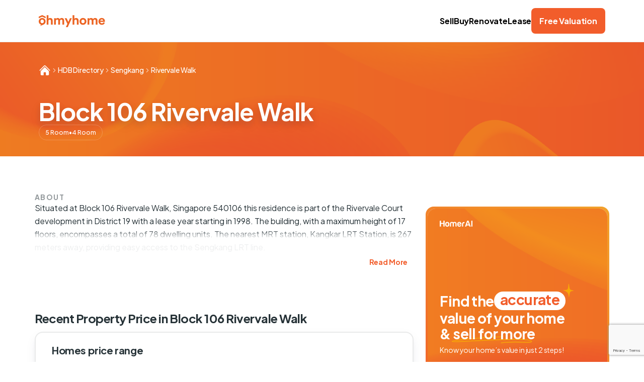

--- FILE ---
content_type: text/html; charset=utf-8
request_url: https://ohmyhome.com/en-sg/singapore-property/hdb-block-106-rivervale-walk-4-room-S540106
body_size: 115643
content:
<!DOCTYPE html><html lang="en" class="__className_c07f15"><head><meta charSet="utf-8"/><meta name="viewport" content="width=device-width, initial-scale=1"/><link rel="stylesheet" href="/omh-sg/_next/static/css/c2c706298e2fa604.css" data-precedence="next"/><link rel="stylesheet" href="/omh-sg/_next/static/css/3210e93d2eafb7cf.css" data-precedence="next"/><link rel="preload" as="script" fetchPriority="low" href="/omh-sg/_next/static/chunks/webpack-4d2263676f6d48a3.js"/><script src="/omh-sg/_next/static/chunks/59c6eb5a-182401ccf535adae.js" async=""></script><script src="/omh-sg/_next/static/chunks/1dd3208c-8c3e07678fd44aa0.js" async=""></script><script src="/omh-sg/_next/static/chunks/4941-45f005706b2b198a.js" async=""></script><script src="/omh-sg/_next/static/chunks/main-app-8c4f984ef4a86037.js" async=""></script><script src="/omh-sg/_next/static/chunks/6435-f25387149b35749d.js" async=""></script><script src="/omh-sg/_next/static/chunks/3950-1cbfb52dfe768a60.js" async=""></script><script src="/omh-sg/_next/static/chunks/6340-61ce71f5cfc9a65a.js" async=""></script><script src="/omh-sg/_next/static/chunks/4187-5b8af6fe4182413f.js" async=""></script><script src="/omh-sg/_next/static/chunks/6159-6346d033d35c162e.js" async=""></script><script src="/omh-sg/_next/static/chunks/5187-388ee2f4e7d46ee5.js" async=""></script><script src="/omh-sg/_next/static/chunks/8578-d84551ad06de1f06.js" async=""></script><script src="/omh-sg/_next/static/chunks/5120-8630c351041228dc.js" async=""></script><script src="/omh-sg/_next/static/chunks/9002-9614db9ffbf30d54.js" async=""></script><script src="/omh-sg/_next/static/chunks/8454-a180193a62679aa7.js" async=""></script><script src="/omh-sg/_next/static/chunks/app/en-sg/(public)/singapore-property/%5Bslug%5D/error-b45d1b391511164f.js" async=""></script><script src="/omh-sg/_next/static/chunks/app/en-sg/(private)/layout-8b8fb1f25d0c8711.js" async=""></script><script src="/omh-sg/_next/static/chunks/app/en-sg/(public)/error-c3ad77dcd9e43063.js" async=""></script><script src="/omh-sg/_next/static/chunks/3436-ea73eec8ab6a864f.js" async=""></script><script src="/omh-sg/_next/static/chunks/9388-cd9b7fe973b57db6.js" async=""></script><script src="/omh-sg/_next/static/chunks/app/layout-4d58a3df9b10a758.js" async=""></script><script src="/omh-sg/_next/static/chunks/47bf8baf-a26d921827326bc4.js" async=""></script><script src="/omh-sg/_next/static/chunks/7376-9ee3e49462e6ab9a.js" async=""></script><script src="/omh-sg/_next/static/chunks/1220-49f7e0959b6d6273.js" async=""></script><script src="/omh-sg/_next/static/chunks/3836-9e1573582875951e.js" async=""></script><script src="/omh-sg/_next/static/chunks/3975-7709e4f33f385001.js" async=""></script><script src="/omh-sg/_next/static/chunks/6333-a9e8e1fba1688ee5.js" async=""></script><script src="/omh-sg/_next/static/chunks/7644-b3a967eb7b51ba65.js" async=""></script><script src="/omh-sg/_next/static/chunks/1270-a49a0941a1af338d.js" async=""></script><script src="/omh-sg/_next/static/chunks/3564-af4fde8c044ed500.js" async=""></script><script src="/omh-sg/_next/static/chunks/1543-ee34ef194dfb6f89.js" async=""></script><script src="/omh-sg/_next/static/chunks/2832-a67e0759204b52e1.js" async=""></script><script src="/omh-sg/_next/static/chunks/8734-564075c3c1a5ff96.js" async=""></script><script src="/omh-sg/_next/static/chunks/9698-7031c83505684553.js" async=""></script><script src="/omh-sg/_next/static/chunks/306-4884618eae82bded.js" async=""></script><script src="/omh-sg/_next/static/chunks/5733-399d4e04a339d2ec.js" async=""></script><script src="/omh-sg/_next/static/chunks/app/en-sg/(public)/singapore-property/%5Bslug%5D/page-c8a2af461bdd04a2.js" async=""></script><link rel="preload" href="https://www.googletagmanager.com/gtm.js?id=GTM-K43B7W7R&amp;gtm_auth=3COg2F-JDcnRvgnuC8-xlg&amp;gtm_preview=env-1&amp;gtm_cookies_win=x" as="script"/><link rel="preload" href="https://www.google.com/recaptcha/api.js?render=6Le0jcEqAAAAACT2nW6dsVVWlpmCiKCrgFopQ2iq" as="script"/><link rel="alternate" hrefLang="en-sg" href="https://ohmyhome.com"/><meta http-equiv="Content-Type" content="text/html; charset=UTF-8"/><title>540106, Block 106 Rivervale Walk, 540106 - Buy/Sell Properties in Block 106 Rivervale Walk, 540106 | Ohmyhome</title><meta name="description" content="Know about ✓Location information ✓Latest market price of HBD/Condo flats in Block 106 Rivervale Walk, 540106. Get ✓Detailed real estate insights ✓Estimation for property ✓Rent, Buy &amp; Sell flats in 540106, Singapore."/><link rel="canonical" href="https://ohmyhome.com/en-sg/singapore-property/hdb-block-106-rivervale-walk-4-room-S540106"/><meta name="next-size-adjust"/><script>(self.__next_s=self.__next_s||[]).push(["https://www.google.com/recaptcha/api.js?render=6Le0jcEqAAAAACT2nW6dsVVWlpmCiKCrgFopQ2iq",{}])</script><script src="/omh-sg/_next/static/chunks/polyfills-42372ed130431b0a.js" noModule=""></script></head><body><noscript><iframe src="https://www.googletagmanager.com/ns.html?id=GTM-K43B7W7R" height="0" width="0" style="display:none;visibility:hidden"></iframe></noscript><!--$?--><template id="B:0"></template><div class="flex min-h-screen items-center justify-center"><div class="h-12 w-12 animate-spin rounded-full border-b-2 border-t-2 border-gray-900"></div></div><!--/$--><div role="region" aria-label="Notifications (F8)" tabindex="-1" style="pointer-events:none"><ol tabindex="-1" class="fixed bottom-0 left-0 z-[100] flex max-h-screen w-full flex-col-reverse p-4 sm:bottom-0 sm:left-auto sm:right-0 sm:top-auto sm:flex-col md:max-w-[420px]"></ol></div><script src="/omh-sg/_next/static/chunks/webpack-4d2263676f6d48a3.js" async=""></script><div hidden id="S:0"><header class="sticky top-0 z-50 box-border border-b border-solid border-ink-100 bg-light-900 px-6 py-4 md:relative md:px-8"><section class="mx-auto box-border max-w-screen-xl px-0 md:px-8 lg:px-10"><div class="flex flex-row items-center justify-between"><div><a href="https://ohmyhome.com/en-sg/"><img alt="Ohmyhome Singapore" loading="lazy" width="132" height="24" decoding="async" data-nimg="1" class="max-w-[112px] md:max-w-[204px]" style="color:transparent" src="/omh-sg/_next/static/media/omh-footer-logo.68164ee5.svg"/></a></div><div class="flex flex-row gap-2 md:gap-6"><nav class="hidden items-center gap-6 md:flex"><a href="https://ohmyhome.com/en-sg/property-agent-services/seller/"><p class="ui1-bold">Sell</p></a><a href="https://ohmyhome.com/en-sg/property-agent-services/property-for-sale/"><p class="ui1-bold">Buy</p></a><a href="https://www.thedreamrproject.com/"><p class="ui1-bold">Renovate</p></a><a href="https://ohmyhome.com/en-sg/property-agent-services/landlords/"><p class="ui1-bold">Lease</p></a></nav><button class="buttontext2 inline-flex items-center justify-center gap-2 rounded-lg ring-offset-white transition-colors focus-visible:outline-none disabled:pointer-events-none disabled:opacity-50 bg-orange-500 text-white hover:bg-orange-700 cursor-pointer max-h-[41px] px-4 py-3 md:max-h-[51px] md:py-4"><p class="ui1-bold">Free Valuation</p></button><button class="items-center justify-center transition-colors focus-visible:outline-none disabled:cursor-not-allowed rounded-lg bg-light-900 text-ink-900 hover:bg-ink-50 border border-transparent overflow-hidden p-1 flex md:hidden" type="button" id="radix-:R3r7rrqfnmkq:" aria-haspopup="menu" aria-expanded="false" data-state="closed"><svg xmlns="http://www.w3.org/2000/svg" viewBox="0 0 24 24" fill="currentColor" class="h-8 w-8"><path fill-rule="evenodd" d="M3 6.75A.75.75 0 0 1 3.75 6h16.5a.75.75 0 0 1 0 1.5H3.75A.75.75 0 0 1 3 6.75ZM3 12a.75.75 0 0 1 .75-.75h16.5a.75.75 0 0 1 0 1.5H3.75A.75.75 0 0 1 3 12Zm0 5.25a.75.75 0 0 1 .75-.75h16.5a.75.75 0 0 1 0 1.5H3.75a.75.75 0 0 1-.75-.75Z" clip-rule="evenodd"></path></svg></button></div></div></section></header><div data-id="public-hdb-page"><div data-id="public-header-section" class="bg-public-header-bg-mobile bg-cover md:bg-public-header-bg-desktop"><section class="mx-auto box-border max-w-screen-xl px-4 md:px-8 lg:px-10 flex flex-col justify-between"><div class="flex flex-row items-center gap-x-4 py-8"><nav aria-label="breadcrumb"><ol class="flex flex-wrap items-center gap-1.5 break-words text-sm text-slate-500 sm:gap-2.5"><li class="inline-flex items-center gap-1.5"><a href="https://ohmyhome.com/en-sg/"><svg xmlns="http://www.w3.org/2000/svg" viewBox="0 0 24 24" fill="currentColor" class="h-6 w-6 text-light-900"><path d="M11.47 3.841a.75.75 0 0 1 1.06 0l8.69 8.69a.75.75 0 1 0 1.06-1.061l-8.689-8.69a2.25 2.25 0 0 0-3.182 0l-8.69 8.69a.75.75 0 1 0 1.061 1.06l8.69-8.689Z"></path><path d="m12 5.432 8.159 8.159c.03.03.06.058.091.086v6.198c0 1.035-.84 1.875-1.875 1.875H15a.75.75 0 0 1-.75-.75v-4.5a.75.75 0 0 0-.75-.75h-3a.75.75 0 0 0-.75.75V21a.75.75 0 0 1-.75.75H5.625a1.875 1.875 0 0 1-1.875-1.875v-6.198a2.29 2.29 0 0 0 .091-.086L12 5.432Z"></path></svg></a></li><li role="presentation" aria-hidden="true" class="[&amp;&gt;svg]:size-3.5 text-light-600"><svg xmlns="http://www.w3.org/2000/svg" width="24" height="24" viewBox="0 0 24 24" fill="none" stroke="currentColor" stroke-width="2" stroke-linecap="round" stroke-linejoin="round" class="lucide lucide-chevron-right"><path d="m9 18 6-6-6-6"></path></svg></li><li class="inline-flex items-center gap-1.5"><p class="ui2 px-0 text-light-900">HDB Directory</p></li><li role="presentation" aria-hidden="true" class="[&amp;&gt;svg]:size-3.5 text-light-600"><svg xmlns="http://www.w3.org/2000/svg" width="24" height="24" viewBox="0 0 24 24" fill="none" stroke="currentColor" stroke-width="2" stroke-linecap="round" stroke-linejoin="round" class="lucide lucide-chevron-right"><path d="m9 18 6-6-6-6"></path></svg></li><li class="inline-flex items-center gap-1.5"><a class="buttontext2 inline-flex items-center gap-2 rounded-lg ring-offset-white transition-colors focus-visible:outline-none disabled:pointer-events-none disabled:opacity-50 text-orange-500 hover:text-orange-700 cursor-pointer max-h-[41px] py-3 md:max-h-[51px] md:py-4 w-full justify-start px-0 transition-colors" href="https://ohmyhome.com/en-sg/singapore-property/town-sengkang-b4d1c"><p class="ui2 px-0 text-light-900">Sengkang</p></a></li><li role="presentation" aria-hidden="true" class="[&amp;&gt;svg]:size-3.5 text-light-600"><svg xmlns="http://www.w3.org/2000/svg" width="24" height="24" viewBox="0 0 24 24" fill="none" stroke="currentColor" stroke-width="2" stroke-linecap="round" stroke-linejoin="round" class="lucide lucide-chevron-right"><path d="m9 18 6-6-6-6"></path></svg></li><li class="inline-flex items-center gap-1.5"><p class="ui2 px-0 text-light-900">Rivervale Walk</p></li></ol></nav></div><div data-id="public-header-info" class="flex h-full flex-col gap-3 pb-8"><div class="flex flex-col"><h1 style="text-shadow:0px 8px 24px rgba(24, 39, 75, 0.08), 0px 6px 12px rgba(24, 39, 75, 0.12)" class="t1 text-light-900">Block 106 Rivervale Walk</h1></div><div data-id="public-header-property-types"><div class="flex max-w-fit flex-row gap-2 rounded-[30px] border border-light-200 px-3 py-2"><p class="ui3 text-light-900">5 Room</p><p class="ui3 text-light-900">•</p><p class="ui3 text-light-900">4 Room</p></div></div></div></section></div><section class="mx-auto box-border max-w-screen-xl md:px-8 px-0 lg:px-8"><div data-id="public-hdb-content" class="m-auto max-w-[1196px] py-6 md:py-[72px]"><div class="grid grid-cols-12 gap-6"><div class="col-span-12 space-y-10 md:space-y-[78px] lg:col-span-8"><div class="px-6 md:p-0"><div data-id="public-about-section"><div class="max-w-full md:mx-auto md:w-full md:max-w-[1196px]"><div data-id="public-about-info" class="flex flex-col gap-2"><h2 class="overline2 text-ink-500">about</h2><div data-state="closed" class="w-full"><div class="relative"><div class="absolute -bottom-0.5 h-8 w-full md:h-12" style="background-image:linear-gradient(rgba(0, 0, 0, 0), rgba(255, 255, 255, 0.925) 40%"></div><div class="bodytext2 h-[100px] overflow-hidden text-ink-800">Situated at Block 106 Rivervale Walk, Singapore 540106 this residence is part of the Rivervale Court development in District 19 with a lease year starting in 1998. The building, with a maximum height of 17 floors, encompasses a total of 78 dwelling units. The nearest MRT station, Kangkar LRT Station, is 267 meters away, providing easy access to the Sengkang LRT line.</div></div><div data-state="closed" id="radix-:R4al7rrqfnmkq:" hidden="" class="space-y-2"></div><div class="flex w-full items-end justify-end"><button class="buttontext2 inline-flex items-center justify-center gap-2 rounded-lg ring-offset-white transition-colors focus-visible:outline-none disabled:pointer-events-none disabled:opacity-50 text-orange-500 hover:text-orange-700 cursor-pointer max-h-[32px] px-3 py-2 md:max-h-[44px] md:py-3 h-[40px] bg-transparent" type="button" aria-controls="radix-:R4al7rrqfnmkq:" aria-expanded="false" data-state="closed"><p class="ui2-bold">Read More</p><span class="sr-only">Toggle</span></button></div></div></div></div></div></div><div data-id="public-pricerange-section"><div class="px-6 md:px-0"><div class="pb-3"><h2 class="t6 text-ink-800">Recent Property Price in
Block 106 Rivervale Walk</h2></div></div><div class="border-2 border-ink-100 rounded-2xl shadow-floating relative mx-6 bg-light-900 p-0 md:mx-0 md:p-0"><div class="mb-4 pl-5 pr-5 pt-6 md:pl-8 md:pr-8"><h3 class="t7 text-ink-800">Homes price range</h3></div><div class="mb-2 pl-5 pr-5 md:pl-8 md:pr-8"><div class="self-start text-ink-700 rounded-full bg-light-900 border border-ink-100 inline-flex w-auto items-center gap-1 px-3 py-2"><p class="ui3-bold text-ink-800">Past 24 months</p></div></div><div class="relative w-full overflow-auto"><table class="w-full caption-bottom text-sm my-[1px] min-w-[800px] overflow-x-auto whitespace-nowrap"><thead class="[&amp;_tr]:border-b"><tr class="transition-colors data-[state=selected]:bg-slate-100 dark:data-[state=selected]:bg-slate-800 border-b border-ink-100 hover:bg-light-900 dark:hover:bg-light-900"><th class="h-12 px-4 text-left align-middle font-medium [&amp;:has([role=checkbox])]:pr-0 py-4 pl-5 pr-5 text-ink-700 md:pl-8 md:pr-8 dark:text-ink-700" id="0">Room type</th><th class="h-12 px-4 text-left align-middle font-medium [&amp;:has([role=checkbox])]:pr-0 py-4 pl-5 pr-5 text-ink-700 md:pl-8 md:pr-8 dark:text-ink-700" id="1">Lowest sold</th><th class="h-12 px-4 text-left align-middle font-medium [&amp;:has([role=checkbox])]:pr-0 py-4 pl-5 pr-5 text-ink-700 md:pl-8 md:pr-8 dark:text-ink-700" id="2">Highest sold</th></tr></thead><tbody class="[&amp;_tr:last-child]:border-0"><tr class="transition-colors data-[state=selected]:bg-slate-100 dark:data-[state=selected]:bg-slate-800 border-0 first:font-medium even:bg-ink-50 hover:bg-ink-50 md:even:bg-transparent md:even:hover:bg-ink-50 dark:hover:bg-ink-50"><td class="p-4 align-middle [&amp;:has([role=checkbox])]:pr-0 py-6 pl-5 pr-5 md:pl-8 md:pr-8" id="0"><span class="numeral5 text-ink-700"><p class="ui2 text-ink-800">5 Room</p></span></td><td class="p-4 align-middle [&amp;:has([role=checkbox])]:pr-0 py-6 pl-5 pr-5 md:pl-8 md:pr-8" id="0"><span class="ui2 text-ink-700"><div class="flex flex-col gap-1"><p class="numeral5 text-ink-800">$520,000</p><div class="flex flex-row gap-1"><p class="ui3-bold text-ink-700">$4,298 psqm</p><small class="text-ink-300">•</small><p class="ui3 text-ink-600">Nov 2021</p></div></div></span></td><td class="p-4 align-middle [&amp;:has([role=checkbox])]:pr-0 py-6 pl-5 pr-5 md:pl-8 md:pr-8" id="0"><span class="ui2 text-ink-700"><div class="flex flex-col gap-1"><p class="numeral5 text-ink-800">$610,000</p><div class="flex flex-row gap-1"><p class="ui3-bold text-ink-700">$4,919 psqm</p><small class="text-ink-300">•</small><p class="ui3 text-ink-600">Jan 2022</p></div></div></span></td></tr><tr class="transition-colors data-[state=selected]:bg-slate-100 dark:data-[state=selected]:bg-slate-800 border-0 first:font-medium even:bg-ink-50 hover:bg-ink-50 md:even:bg-transparent md:even:hover:bg-ink-50 dark:hover:bg-ink-50"><td class="p-4 align-middle [&amp;:has([role=checkbox])]:pr-0 py-6 pl-5 pr-5 md:pl-8 md:pr-8" id="1"><span class="numeral5 text-ink-700"><p class="ui2 text-ink-800">4 Room</p></span></td><td class="p-4 align-middle [&amp;:has([role=checkbox])]:pr-0 py-6 pl-5 pr-5 md:pl-8 md:pr-8" id="1"><span class="ui2 text-ink-700"><div class="flex flex-col gap-1"><p class="numeral5 text-ink-800">$570,000</p><div class="flex flex-row gap-1"><p class="ui3-bold text-ink-700">$5,644 psqm</p><small class="text-ink-300">•</small><p class="ui3 text-ink-600">Sep 2025</p></div></div></span></td><td class="p-4 align-middle [&amp;:has([role=checkbox])]:pr-0 py-6 pl-5 pr-5 md:pl-8 md:pr-8" id="1"><span class="ui2 text-ink-700"><div class="flex flex-col gap-1"><p class="numeral5 text-ink-800">$620,000</p><div class="flex flex-row gap-1"><p class="ui3-bold text-ink-700">$6,200 psqm</p><small class="text-ink-300">•</small><p class="ui3 text-ink-600">Sep 2025</p></div></div></span></td></tr></tbody></table></div></div></div><div class="px-6 md:p-0"><div data-id="public-ataglance-section"><div class="flex flex-col gap-1 pb-4"><p class="overline2 uppercase text-orange-500">at a glance</p><h2 class="t6 text-ink-800">Property Transactions History in
Block 106 Rivervale Walk</h2></div><div data-id="public-ataglance-transactions" class="flex flex-col gap-12"><div><div class="flex flex-col gap-3"><div class="no-scrollbar flex gap-2 overflow-x-scroll border-b border-ink-50"><div class="flex min-w-max flex-col flex-1"><button class="buttontext2 inline-flex items-center justify-center gap-2 rounded-lg ring-offset-white transition-colors focus-visible:outline-none disabled:pointer-events-none disabled:opacity-50 text-ink-800 hover:text-ink-700 cursor-pointer max-h-[41px] py-3 md:max-h-[51px] md:py-4 w-auto px-2"><span class="ui2 font-bold text-ink-800">5 ROOM</span></button><div class="bg-orange-500 h-[3px] w-full rounded-full"></div></div><div class="flex min-w-max flex-col flex-1"><button class="buttontext2 inline-flex items-center justify-center gap-2 rounded-lg ring-offset-white transition-colors focus-visible:outline-none disabled:pointer-events-none disabled:opacity-50 text-ink-800 hover:text-ink-700 cursor-pointer max-h-[41px] py-3 md:max-h-[51px] md:py-4 w-auto px-2"><span class="ui2 text-ink-700">4 ROOM</span></button><div class="bg-light-900 h-[3px] w-full rounded-full"></div></div></div><div data-id="0"><template id="P:1"></template></div></div><div class="mt-6 flex justify-center"><div class="flex justify-center md:justify-start"><a class="buttontext2 inline-flex items-center justify-center gap-2 rounded-lg ring-offset-white transition-colors focus-visible:outline-none disabled:pointer-events-none disabled:opacity-50 border-2 border-ink-800 text-ink-800 hover:text-ink-600 hover:border-ink-600 cursor-pointer max-h-[41px] px-4 py-3 md:max-h-[51px] md:py-4" href="https://ohmyhome.com/en-sg/household?utm_medium=hdb_s540106"><div class="flex items-center gap-2"><svg xmlns="http://www.w3.org/2000/svg" viewBox="0 0 24 24" fill="currentColor" class="h-5 w-5"><path fill-rule="evenodd" d="M12 1.5a5.25 5.25 0 0 0-5.25 5.25v3a3 3 0 0 0-3 3v6.75a3 3 0 0 0 3 3h10.5a3 3 0 0 0 3-3v-6.75a3 3 0 0 0-3-3v-3c0-2.9-2.35-5.25-5.25-5.25Zm3.75 8.25v-3a3.75 3.75 0 1 0-7.5 0v3h7.5Z" clip-rule="evenodd"></path></svg><p class="ui1-bold">Unlock all sold homes</p><svg xmlns="http://www.w3.org/2000/svg" fill="none" viewBox="0 0 24 24" stroke-width="1.5" stroke="currentColor" class="h-5 w-5"><path stroke-linecap="round" stroke-linejoin="round" d="M8.25 4.5l7.5 7.5-7.5 7.5"></path></svg></div></a></div></div></div><div><div class="flex flex-col gap-3"><div class="no-scrollbar flex gap-2 overflow-x-scroll border-b border-ink-50"><div class="flex min-w-max flex-col flex-1"><button class="buttontext2 inline-flex items-center justify-center gap-2 rounded-lg ring-offset-white transition-colors focus-visible:outline-none disabled:pointer-events-none disabled:opacity-50 text-ink-800 hover:text-ink-700 cursor-pointer max-h-[41px] py-3 md:max-h-[51px] md:py-4 w-auto px-2"><span class="ui2 font-bold text-ink-800">5 ROOM</span></button><div class="bg-orange-500 h-[3px] w-full rounded-full"></div></div><div class="flex min-w-max flex-col flex-1"><button class="buttontext2 inline-flex items-center justify-center gap-2 rounded-lg ring-offset-white transition-colors focus-visible:outline-none disabled:pointer-events-none disabled:opacity-50 text-ink-800 hover:text-ink-700 cursor-pointer max-h-[41px] py-3 md:max-h-[51px] md:py-4 w-auto px-2"><span class="ui2 text-ink-700">4 ROOM</span></button><div class="bg-light-900 h-[3px] w-full rounded-full"></div></div></div><div data-id="0"><template id="P:2"></template></div></div><div class="mt-6 flex justify-center"><div class="flex justify-center md:justify-start"><a class="buttontext2 inline-flex items-center justify-center gap-2 rounded-lg ring-offset-white transition-colors focus-visible:outline-none disabled:pointer-events-none disabled:opacity-50 border-2 border-ink-800 text-ink-800 hover:text-ink-600 hover:border-ink-600 cursor-pointer max-h-[41px] px-4 py-3 md:max-h-[51px] md:py-4" href="https://ohmyhome.com/en-sg/household?utm_medium=hdb_s540106"><div class="flex items-center gap-2"><svg xmlns="http://www.w3.org/2000/svg" viewBox="0 0 24 24" fill="currentColor" class="h-5 w-5"><path fill-rule="evenodd" d="M12 1.5a5.25 5.25 0 0 0-5.25 5.25v3a3 3 0 0 0-3 3v6.75a3 3 0 0 0 3 3h10.5a3 3 0 0 0 3-3v-6.75a3 3 0 0 0-3-3v-3c0-2.9-2.35-5.25-5.25-5.25Zm3.75 8.25v-3a3.75 3.75 0 1 0-7.5 0v3h7.5Z" clip-rule="evenodd"></path></svg><p class="ui1-bold">Unlock all rental homes</p><svg xmlns="http://www.w3.org/2000/svg" fill="none" viewBox="0 0 24 24" stroke-width="1.5" stroke="currentColor" class="h-5 w-5"><path stroke-linecap="round" stroke-linejoin="round" d="M8.25 4.5l7.5 7.5-7.5 7.5"></path></svg></div></a></div></div></div></div></div></div><div class="px-6 md:p-0"><div class="flex flex-col gap-20 pb-20"><template id="P:3"></template><template id="P:4"></template></div></div></div><div class="col-span-12 px-6 lg:col-span-4 lg:px-0"><div class="relative -mt-[60px] h-full" id="seo-address-form"><div class="sticky -top-[250px]"><div><div class="relative flex justify-end -right-6 top-0"><!--$!--><template data-dgst="BAILOUT_TO_CLIENT_SIDE_RENDERING"></template><div style="height:228px;width:196px"></div><!--/$--></div><div class="rounded-2xl bg-citrus-burst -mt-[140px] p-1"><div class="rounded-2xl bg-light-900"><div class="flex flex-col justify-between space-y-2 rounded-2xl bg-valuation-form bg-cover py-6 pl-6 pr-6 md:h-[330px]"><svg width="66" height="12" viewBox="0 0 66 12" fill="none"><path d="M1.2351 0H2.46724V4.39286H7.30474V0H9.74224V11.7857H7.28867V6.56786H2.45117V11.7857H0.0136719V1.26964C0.0136719 0.594643 0.544029 0 1.2351 0Z" fill="white"></path><path d="M19.1067 7.24249C19.1067 10.4032 17.7085 11.9836 14.9281 11.9836C12.1478 11.9836 10.7656 10.3871 10.7656 7.24249C10.7656 4.09785 12.1478 2.48535 14.9281 2.48535C17.7085 2.48535 19.1067 4.06571 19.1067 7.24249ZM13.1174 7.24249C13.1335 9.02107 13.7442 9.92642 14.9121 9.92642C16.0799 9.92642 16.6746 8.98892 16.6906 7.17821C16.6906 5.39964 16.096 4.51035 14.9281 4.51035C13.7603 4.51035 13.1174 5.43178 13.1174 7.24249Z" fill="white"></path><path d="M22.5467 5.92464V11.7854H20.2109V6.40142C20.2109 3.78714 21.5288 2.48535 24.1431 2.48535C25.327 2.48535 26.2163 2.74785 26.8752 3.25678C27.5342 2.74785 28.4395 2.51749 29.6074 2.51749C32.2217 2.51749 33.5234 3.81928 33.5074 6.43357V11.8175H32.3234C31.5681 11.7693 31.1877 11.405 31.1877 10.6818V5.97285C31.1395 5.01928 30.6092 4.55857 29.5913 4.55857C28.5734 4.55857 28.0431 5.01928 28.027 5.97285V11.8014H25.7074V5.92464C25.6592 4.97107 25.1288 4.51035 24.1109 4.51035C23.0931 4.51035 22.5627 4.98714 22.5467 5.92464Z" fill="white"></path><path d="M38.9394 11.9996C36.1751 11.9193 34.793 10.3068 34.793 7.17821C34.793 4.04964 36.1912 2.50142 38.9876 2.48535C41.9019 2.48535 43.268 4.26392 43.0858 7.85321H37.1608C37.2412 9.25142 37.8519 9.95857 38.9876 9.95857C39.5287 9.95857 40.0269 9.72821 40.4876 9.29964C40.7019 9.06928 40.9483 8.97285 41.259 8.97285H42.9519C42.443 10.9282 41.1948 11.9996 38.9394 11.9996ZM37.193 6.20321H40.6323C40.4983 4.98714 39.9251 4.36035 38.9394 4.36035C37.9537 4.37642 37.359 5.00321 37.193 6.20321Z" fill="white"></path><path d="M44.1562 7.06074C44.2205 4.09824 45.8009 2.63574 48.8652 2.63574H49.192V5.01967H48.4205C47.1348 5.01967 46.4973 5.69467 46.4973 7.0286V11.7857H44.1616L44.1562 7.06074Z" fill="white"></path><path d="M57.2557 0L61.4878 11.7857H58.9378L58.1664 9.38036H53.6075L52.836 11.7857H50.2539L54.1861 0.792857C54.3682 0.267857 54.7432 0.0214286 55.3218 0.0214286H57.2664V0L57.2557 0ZM54.245 7.3875H57.4861L55.8575 2.38393L54.245 7.3875Z" fill="white"></path><path d="M62.6387 1.26964C62.6387 0.428571 63.0351 0 63.8547 0H65.0547V11.7857H62.6494V1.26964H62.6387Z" fill="white"></path></svg><div class="flex flex-col pb-4 pr-[36.5px] md:pt-0 pt-24" id="seo-address-form-title"><h2 class="t5 hidden text-light-900">Find the accurate value of your home &amp; sell for more</h2><div class="relative"><div class="flex flex-row items-center gap-1"><p class="t5 text-light-900">Find the</p><div class="relative"><p class="t5 rounded-[32px] bg-white px-3 pb-1.5 text-orange-500">accurate</p><div class="absolute -right-4 -top-4"><svg width="20" height="27" viewBox="0 0 20 27" fill="none"><path d="M17.5357 15.0518C16.8184 15.1818 16.0981 15.2779 15.4001 15.4404C14.3628 15.7004 13.607 16.3463 13.1985 17.3725C12.9266 18.0622 12.6891 18.7662 12.5037 19.4998C12.0052 21.4052 11.7769 23.3728 11.4455 25.298C11.4017 25.5581 11.41 25.8479 11.3826 26.1065C11.3749 26.2097 11.3686 26.3299 11.3266 26.4189C11.2334 26.6832 11.0314 26.8373 10.782 26.8246C10.5325 26.8118 10.3178 26.6252 10.2766 26.3383C10.247 26.187 10.2325 26.0174 10.2508 25.8449C10.294 25.1919 10.2072 24.5671 10.0875 23.9451C9.84968 22.7182 9.5625 21.4954 9.08247 20.3405C8.48488 18.9736 7.65533 17.7974 6.43821 16.928C5.8207 16.4855 5.18821 16.0614 4.55427 15.6203C3.58619 14.9516 2.50849 14.5487 1.40228 14.1994C1.2321 14.1457 1.03341 14.1457 0.830356 14.0948C0.695957 14.0721 0.545122 14.0509 0.407808 13.9944C0.116744 13.8827 -0.0230792 13.6042 0.0178887 13.3102C0.0603139 13.0331 0.292275 12.8423 0.59103 12.8508C0.80615 12.8494 1.04062 12.8806 1.26011 12.9301C2.50986 13.2157 3.75168 13.0236 4.99059 12.7975C5.44787 12.7241 5.90369 12.6336 6.33871 12.4937C7.35229 12.1503 8.10663 11.4875 8.49728 10.4457C8.80826 9.63296 9.00128 8.79617 9.10775 7.91554C9.28846 6.55009 9.58568 5.19171 9.63199 3.80362C9.65442 3.10109 9.69328 2.39716 9.71426 1.67767C9.7311 1.48826 9.7315 1.30026 9.76478 1.10943C9.84736 0.914372 9.98217 0.749001 10.1944 0.713681C10.4066 0.678362 10.614 0.780156 10.7001 1.01198C10.8042 1.25936 10.8932 1.52511 10.933 1.7951C11.123 3.04327 11.313 4.29144 11.5045 5.55657C11.6858 6.70297 11.8342 7.85218 12.0469 8.97879C12.2257 9.90326 12.6137 10.7585 13.1917 11.5119C13.7146 12.2018 14.3949 12.6047 15.1786 12.8621C15.6892 13.0232 16.1848 13.2028 16.6924 13.3301C16.9641 13.4093 17.2629 13.4178 17.5481 13.4616C18.1021 13.5507 18.6712 13.6214 19.2266 13.7275C19.479 13.7742 19.6594 13.9466 19.6991 14.2166C19.7539 14.4682 19.6278 14.7354 19.3736 14.8598C19.1986 14.9431 19.0058 15.011 18.8085 15.0279C18.3827 15.0816 17.9375 15.1028 17.5101 15.1395C17.5401 15.1027 17.5372 15.0688 17.5357 15.0518Z" fill="#F8A807"></path></svg></div></div></div><div><p class="t5 text-light-900">value of your home</p></div><div class="relative z-10"><p class="t5 relative z-10 text-light-900">&amp; sell for more</p><div class="absolute -bottom-1 left-6 z-0 w-[140px] md:w-[160px]"><svg width="100%" height="14" viewBox="0 0 160 14" fill="none" xmlns="http://www.w3.org/2000/svg"><path d="M101.739 1.05078C30.5253 3.95498 -0.128151 9.03734 0.000358624 10.4894C0.257379 13.3549 156.688 -0.662698 158.498 10.4894C159.066 14.0229 118.874 9.27935 98.5263 13.1516" stroke="#F8A807" stroke-width="1.5" stroke-miterlimit="10" stroke-linecap="round"></path></svg></div></div></div><div class="flex flex-row items-center gap-2 pt-2"><p class="caption1 text-light-900">Know your home’s value in just 2 steps!</p></div></div></div><div class="bg-light-900 rounded-2xl -mt-6 p-6"><form class="flex h-full flex-col justify-between gap-y-3 space-y-2"><div><div class="flex flex-col gap-2 pb-4"><label class="text-xs text-ink-800 md:text-sm cursor-pointer peer-disabled:cursor-not-allowed peer-disabled:opacity-70" for="undefined-form-item"><p class="ui2 text-ink-800">Address</p></label><div class="w-full" cmdk-root=""><label cmdk-label="" for=":R4mkl7rrqfnmkqH2:" id=":R4mkl7rrqfnmkqH1:" style="position:absolute;width:1px;height:1px;padding:0;margin:-1px;overflow:hidden;clip:rect(0, 0, 0, 0);white-space:nowrap;border-width:0"></label><div><div class="relative w-full"><div class="absolute right-4 flex h-full items-center gap-x-2"></div><div class="absolute left-4 flex h-full items-center gap-x-2"><svg xmlns="http://www.w3.org/2000/svg" viewBox="0 0 24 24" fill="currentColor" class="h-5 w-5 text-ink-400"><path fill-rule="evenodd" d="M10.5 3.75a6.75 6.75 0 100 13.5 6.75 6.75 0 000-13.5zM2.25 10.5a8.25 8.25 0 1114.59 5.28l4.69 4.69a.75.75 0 11-1.06 1.06l-4.69-4.69A8.25 8.25 0 012.25 10.5z" clip-rule="evenodd"></path></svg></div><input type="text" class="box-border flex h-[48px] w-full border-2 p-3 ring-offset-white placeholder:text-ink-400 focus:border-2 focus:border-ink-400 focus-visible:outline-none disabled:cursor-not-allowed disabled:bg-ink-50 disabled:text-ink-400 md:h-[51px] overflow-hidden text-ellipsis rounded-full border-ink-100 bg-white px-10 shadow-raised" placeholder="Enter your address or postal code" autoComplete="off" id="search-address" value=""/></div></div><div class="relative"></div></div></div><div class="grid grid-cols-12 gap-6"></div></div></form></div></div></div></div></div></div></div></div></div></section><div data-id="public-information-section" class="bg-public-did-you-know-mobile-bg bg-cover md:bg-public-did-you-know-desktop-bg"><div class="flex flex-col justify-center gap-6 py-14 md:py-28"><div class="max-w-full flex-col justify-center gap-2 px-6 md:mx-auto md:w-full md:max-w-[1196px]"><h2 class="t3 whitespace-normal text-center text-light-900 md:whitespace-pre-line">Get the Best Price for Property in 
Block 106 Rivervale Walk, 540106</h2></div><div class="relative overflow-hidden"><div class="no-scrollbar overflow-auto"><div class="flex flex-row gap-4 px-6 py-4 lg:gap-4 lg:py-4"><div class="ml-48"><div class="min-w-[300px] lg:min-w-[320px]"><div class="bg-light-900 rounded-2xl shadow-floating p-6"><div class="flex h-[228px] w-[258px] flex-col flex-wrap justify-end gap-2 md:h-[280px] md:w-[310px]"><div class="bg-transparent bg-citrus-burst bg-clip-text pb-1 md:pr-28"><h3 class="t3 text-transparent">Save $6,200*</h3></div><p class="ui1-bold text-ink-800">by just paying 1% commission upon selling with Ohmyhome.</p><div class="mt-2 border-t border-t-ink-100"><p class="caption1 pt-2 text-ink-500">* vs traditional agents charging up to 2% commission rates</p></div></div></div></div></div><div><div class="bg-light-900 rounded-2xl shadow-floating p-6"><div class="flex h-[228px] w-[258px] flex-col flex-wrap justify-end gap-2 md:h-[280px] md:w-[310px]"><h3 class="t3 pb-1 text-orange-500">11x more efficient</h3><p class="ui1-bold text-ink-800">Our super agents are in the top 1% agents in Singapore. We close 11x more deals in a year.</p></div></div></div><div><div class="bg-light-900 rounded-2xl shadow-floating p-6"><div class="flex h-[228px] w-[258px] flex-col flex-wrap justify-end gap-2 md:h-[280px] md:w-[310px]"><h3 class="t3 pb-1 text-orange-500">73% above market rate</h3><p class="ui1-bold text-ink-800">of our transactions are sold above market price.</p></div></div></div><div><div class="bg-light-900 rounded-2xl shadow-floating p-6"><div class="flex h-[228px] w-[258px] flex-col flex-wrap justify-end gap-2 md:h-[280px] md:w-[310px]"><div class="bg-transparent bg-match-blue bg-clip-text pb-1 md:pr-28"><h3 class="t3 text-transparent">14 potential buyers for you.</h3></div><p class="ui1-bold text-ink-800">We match sellers to a pool of 100,000 qualified buyers.</p><div class="mt-2 flex items-center justify-between border-t border-t-ink-100 pt-3"><div class="flex items-center gap-2"><p class="ui2-bold text-ink-500">Know more about</p><img alt="Powered by Match" loading="lazy" width="67" height="20" decoding="async" data-nimg="1" style="color:transparent" src="/omh-sg/sg-omh-images/brand/match-logo.svg"/></div></div></div></div></div><div><div class="bg-light-900 rounded-2xl shadow-floating p-6"><div class="flex h-[228px] w-[258px] flex-col flex-wrap justify-end gap-2 md:h-[280px] md:w-[310px]"><h3 class="t3 pb-1 text-orange-500">65% of homes sold in a month</h3><p class="ui1-bold text-ink-800">We actively market on popular platforms including ours to ensure your home sells fast.</p></div></div></div><div><div class="bg-light-900 rounded-2xl shadow-floating p-6"><div class="flex h-[228px] w-[258px] flex-col flex-wrap justify-end gap-2 md:h-[280px] md:w-[310px]"><div class="flex flex-row"><svg width="25" height="24" viewBox="0 0 25 24" fill="none" xmlns="http://www.w3.org/2000/svg"><path fill-rule="evenodd" clip-rule="evenodd" d="M13.3588 3.46056C12.9735 2.53414 11.6611 2.53414 11.2758 3.46056L9.07882 8.74268L3.37632 9.19985C2.37618 9.28003 1.97063 10.5282 2.73264 11.1809L7.07734 14.9026L5.74996 20.4673C5.51715 21.4432 6.57889 22.2146 7.43515 21.6916L12.3173 18.7096L17.1994 21.6916C18.0557 22.2146 19.1174 21.4432 18.8846 20.4673L17.5572 14.9026L21.9019 11.1809C22.6639 10.5282 22.2584 9.28003 21.2582 9.19985L15.5557 8.74268L13.3588 3.46056Z" fill="#F8A807"></path></svg><svg width="25" height="24" viewBox="0 0 25 24" fill="none" xmlns="http://www.w3.org/2000/svg"><path fill-rule="evenodd" clip-rule="evenodd" d="M13.3588 3.46056C12.9735 2.53414 11.6611 2.53414 11.2758 3.46056L9.07882 8.74268L3.37632 9.19985C2.37618 9.28003 1.97063 10.5282 2.73264 11.1809L7.07734 14.9026L5.74996 20.4673C5.51715 21.4432 6.57889 22.2146 7.43515 21.6916L12.3173 18.7096L17.1994 21.6916C18.0557 22.2146 19.1174 21.4432 18.8846 20.4673L17.5572 14.9026L21.9019 11.1809C22.6639 10.5282 22.2584 9.28003 21.2582 9.19985L15.5557 8.74268L13.3588 3.46056Z" fill="#F8A807"></path></svg><svg width="25" height="24" viewBox="0 0 25 24" fill="none" xmlns="http://www.w3.org/2000/svg"><path fill-rule="evenodd" clip-rule="evenodd" d="M13.3588 3.46056C12.9735 2.53414 11.6611 2.53414 11.2758 3.46056L9.07882 8.74268L3.37632 9.19985C2.37618 9.28003 1.97063 10.5282 2.73264 11.1809L7.07734 14.9026L5.74996 20.4673C5.51715 21.4432 6.57889 22.2146 7.43515 21.6916L12.3173 18.7096L17.1994 21.6916C18.0557 22.2146 19.1174 21.4432 18.8846 20.4673L17.5572 14.9026L21.9019 11.1809C22.6639 10.5282 22.2584 9.28003 21.2582 9.19985L15.5557 8.74268L13.3588 3.46056Z" fill="#F8A807"></path></svg><svg width="25" height="24" viewBox="0 0 25 24" fill="none" xmlns="http://www.w3.org/2000/svg"><path fill-rule="evenodd" clip-rule="evenodd" d="M13.3588 3.46056C12.9735 2.53414 11.6611 2.53414 11.2758 3.46056L9.07882 8.74268L3.37632 9.19985C2.37618 9.28003 1.97063 10.5282 2.73264 11.1809L7.07734 14.9026L5.74996 20.4673C5.51715 21.4432 6.57889 22.2146 7.43515 21.6916L12.3173 18.7096L17.1994 21.6916C18.0557 22.2146 19.1174 21.4432 18.8846 20.4673L17.5572 14.9026L21.9019 11.1809C22.6639 10.5282 22.2584 9.28003 21.2582 9.19985L15.5557 8.74268L13.3588 3.46056Z" fill="#F8A807"></path></svg><svg width="25" height="24" viewBox="0 0 25 24" fill="none" xmlns="http://www.w3.org/2000/svg"><path fill-rule="evenodd" clip-rule="evenodd" d="M13.3588 3.46056C12.9735 2.53414 11.6611 2.53414 11.2758 3.46056L9.07882 8.74268L3.37632 9.19985C2.37618 9.28003 1.97063 10.5282 2.73264 11.1809L7.07734 14.9026L5.74996 20.4673C5.51715 21.4432 6.57889 22.2146 7.43515 21.6916L12.3173 18.7096L17.1994 21.6916C18.0557 22.2146 19.1174 21.4432 18.8846 20.4673L17.5572 14.9026L21.9019 11.1809C22.6639 10.5282 22.2584 9.28003 21.2582 9.19985L15.5557 8.74268L13.3588 3.46056Z" fill="#F8A807"></path></svg></div><h3 class="t3 pb-1 text-orange-500">4.9 star service</h3><p class="ui1-bold text-ink-800">Over 14,200 families served and helped save $45M+ on brokerage.</p></div></div></div></div></div></div><div class="flex flex-row items-center justify-center gap-2"><p class="t3 text-light-900">It’s easier with</p><svg width="21" height="32" viewBox="0 0 21 32" fill="none" xmlns="http://www.w3.org/2000/svg"><path fill-rule="evenodd" clip-rule="evenodd" d="M10.504 0L20.3818 4.63652V9.33244L10.495 4.69295L0.617188 9.28788V4.60087L10.504 0ZM20.3728 18.5195C20.3728 23.08 17.7278 26.6687 13.8425 27.978L4.45605 31.9999L7.45323 28.0755C3.40163 26.8548 0.617188 23.1986 0.617188 18.5195C0.617188 12.7424 4.86765 8.53952 10.495 8.53952C16.1224 8.53952 20.3728 12.6978 20.3728 18.5195ZM15.2843 18.5195C15.2843 14.9552 12.9854 13.1731 10.495 13.1731C8.00461 13.1731 5.70577 14.9701 5.70577 18.5195C5.70577 22.0689 8.00461 23.8659 10.495 23.8659C12.9854 23.8659 15.2843 22.0689 15.2843 18.5195Z" fill="white"></path></svg></div><div class="flex max-w-full justify-center"><a class="buttontext2 inline-flex items-center justify-center gap-2 rounded-lg ring-offset-white transition-colors focus-visible:outline-none disabled:pointer-events-none disabled:opacity-50 bg-orange-100 hover:bg-orange-300 text-orange-500 hover:text-light-900 cursor-pointer max-h-[41px] px-4 py-3 md:max-h-[51px] md:py-4" href="https://ohmyhome.com/en-sg/property-agent-services/book-an-agent/?utm_source=postal_page&amp;utm_medium=middle-cta&amp;postal=540106"><p class="ui1-bold">Book an agent</p></a></div></div></div><section id="client-testimonials" class="bg-white"><div class="mx-auto max-w-screen-xl px-6 pb-14 pt-10 md:px-8 lg:px-10 lg:pt-20"><div class="flex h-full w-full flex-col justify-center gap-8"><div><p class="overline2 pb-1 text-center text-ink-500">testimonials</p><p class="t6 px-16 text-center text-ink-800">Don’t hear it from us, hear it from them</p></div><div class="overflow-hidden rounded-2xl border border-ink-100 bg-white p-4"><iframe src="https://cdn.trustindex.io/amp-widget.html#8d66e4f27c3d12427026fc326e5" sandbox="allow-scripts allow-same-origin" width="100%" height="340"></iframe></div></div></div></section><div data-id="public-information-section-homer" class="relative bg-sunrise"><div class="border: 1px solid #2632361A flex flex-col justify-center gap-6 py-12 md:py-28"><div class="flex max-w-full flex-col items-center justify-center gap-2 px-6 text-center md:mx-auto md:w-full md:max-w-[1196px]"><p class="overline2 text-ink-500">do more</p><svg width="131" height="24" viewBox="0 0 131 24" fill="none" xmlns="http://www.w3.org/2000/svg"><path d="M3.08024 0H5.53755V8.78571H15.1852V0H20.0464V23.5714H15.1531V13.1357H5.5055V23.5714H0.644287V2.53929C0.654971 1.18929 1.702 0 3.08024 0Z" fill="#005684"></path><path d="M38.7224 14.4858C38.7224 20.8073 35.9338 23.968 30.3889 23.968C24.8439 23.968 22.0874 20.7751 22.0874 14.4858C22.0874 8.19656 24.8439 4.97156 30.3889 4.97156C35.9338 4.97156 38.7224 8.13227 38.7224 14.4858ZM26.7777 14.4858C26.8097 18.043 28.0277 19.8537 30.3568 19.8537C32.6859 19.8537 33.8718 17.9787 33.9039 14.3573C33.9039 10.8001 32.718 9.02156 30.3889 9.02156C28.0598 9.02156 26.7777 10.8644 26.7777 14.4858Z" fill="#005684"></path><path d="M45.5816 11.8501V23.5716H40.9233V12.8037C40.9233 7.57513 43.5516 4.97156 48.7654 4.97156C51.1265 4.97156 52.9001 5.49656 54.2142 6.51441C55.5283 5.49656 57.3339 5.03584 59.6631 5.03584C64.8768 5.03584 67.473 7.63941 67.441 12.868V23.6358H65.0798C63.5734 23.5394 62.8148 22.8108 62.8148 21.3644V11.9466C62.7187 10.0394 61.661 9.11799 59.631 9.11799C57.601 9.11799 56.5433 10.0394 56.5113 11.9466V23.6037H51.8851V11.8501C51.789 9.94299 50.7312 9.02156 48.7013 9.02156C46.6713 9.02156 45.6243 9.97513 45.5816 11.8501Z" fill="#005684"></path><path d="M78.2742 24C72.7612 23.8393 70.0048 20.6143 70.0048 14.3572C70.0048 8.10001 72.7933 5.00358 78.3703 4.97144C84.1824 4.97144 86.9068 8.52858 86.5436 15.7072H74.7271C74.8873 18.5036 76.1053 19.9179 78.3703 19.9179C79.4494 19.9179 80.443 19.4572 81.3618 18.6C81.7892 18.1393 82.2807 17.9464 82.9003 17.9464H86.2765C85.2722 21.8572 82.7721 24 78.2742 24ZM74.8019 12.4072H81.661C81.3939 9.97501 80.2507 8.72144 78.2849 8.72144C76.3083 8.75358 75.1224 10.0072 74.8019 12.4072Z" fill="#005684"></path><path d="M88.6801 14.1212C88.8083 8.19618 91.96 5.27118 98.0713 5.27118H98.723V10.039H97.1845C94.6203 10.039 93.349 11.389 93.349 14.0569V23.5712H88.6907L88.6801 14.1212Z" fill="#005684"></path><path d="M114.814 0L123.254 23.5714H118.168L116.63 18.7607H107.538L105.999 23.5714H100.85L108.692 1.58571C109.055 0.535714 109.803 0.0428571 110.957 0.0428571H114.835V0L114.814 0ZM108.809 14.775H115.273L112.025 4.76786L108.809 14.775Z" fill="#005684"></path><path d="M125.541 2.53929C125.541 0.857143 126.331 0 127.966 0H130.359V23.5714H125.562V2.53929H125.541Z" fill="#005684"></path></svg></div><div class="relative overflow-hidden"><div class="no-scrollbar overflow-auto"><div class="ml-48 flex flex-row gap-4 px-6 py-4 lg:gap-4 lg:py-6"><div class="rounded-2xl border border-ink-100"><div class="relative opacity-100"><div class="bg-light-900 rounded-2xl shadow-floating"><div class="relative flex h-[394px] w-[300px] gap-2 overflow-hidden rounded-[16px]"><div class="flex flex-col px-6 py-8 justify-start"><h3 class="t6 pb-4 text-ink-800">Find homes in a click and more</h3><div class="flex flex-col"><div class="flex flex-row gap-2 pb-2"><p class="t7 text-ink-700">🔍</p><p class="bodytext2 text-ink-700">Are you looking for resale, rented, or new builds? We got it!</p></div><div class="flex flex-row gap-2 pb-2"><p class="t7 text-ink-700">🧮</p><p class="bodytext2 text-ink-700">Swiftly calculate if you can afford your next home</p></div></div></div><div class="absolute -bottom-6 right-0"><img alt="" loading="lazy" width="276" height="184" decoding="async" data-nimg="1" class="object-cover" style="color:transparent" srcSet="/omh-sg/_next/image?url=%2Fomh-sg%2Fsg-omh-images%2Fseo-public%2Fdo-more-homer-ai%2Ffeatured-hdb-listing.png&amp;w=384&amp;q=90 1x, /omh-sg/_next/image?url=%2Fomh-sg%2Fsg-omh-images%2Fseo-public%2Fdo-more-homer-ai%2Ffeatured-hdb-listing.png&amp;w=640&amp;q=90 2x" src="/omh-sg/_next/image?url=%2Fomh-sg%2Fsg-omh-images%2Fseo-public%2Fdo-more-homer-ai%2Ffeatured-hdb-listing.png&amp;w=640&amp;q=90"/></div></div></div></div></div><div class="rounded-2xl border border-ink-100"><div class="bg-light-900 rounded-2xl shadow-floating"><div class="relative flex h-[394px] w-[300px] gap-2 overflow-hidden rounded-[16px]"><div class="flex flex-col px-6 py-8 justify-end"><h3 class="t6 pb-4 text-ink-800">Stop searching and get matched!</h3><div class="flex flex-col"><div class="flex flex-row gap-2 pb-2"><p class="t7 text-ink-700">🏡</p><p class="bodytext2 text-ink-700">More houses equals more perfect matches</p></div><div class="flex flex-row gap-2 pb-2"><p class="t7 text-ink-700">✨</p><p class="bodytext2 text-ink-700">Uniquely yours to match your vibe</p></div></div></div><div class="absolute -top-6 right-0"><img alt="" loading="lazy" width="276" height="184" decoding="async" data-nimg="1" class="object-cover" style="color:transparent" srcSet="/omh-sg/_next/image?url=%2Fomh-sg%2Fsg-omh-images%2Fseo-public%2Fdo-more-homer-ai%2Flistings.png&amp;w=384&amp;q=90 1x, /omh-sg/_next/image?url=%2Fomh-sg%2Fsg-omh-images%2Fseo-public%2Fdo-more-homer-ai%2Flistings.png&amp;w=640&amp;q=90 2x" src="/omh-sg/_next/image?url=%2Fomh-sg%2Fsg-omh-images%2Fseo-public%2Fdo-more-homer-ai%2Flistings.png&amp;w=640&amp;q=90"/></div></div></div></div><div class="rounded-2xl border border-ink-100"><div class="bg-light-900 rounded-2xl shadow-floating"><div class="relative flex h-[394px] w-[300px] gap-2 overflow-hidden rounded-[16px]"><div class="flex flex-col px-6 py-8 justify-start"><h3 class="t6 pb-4 text-ink-800">Calculate your proceeds from selling your home</h3><div class="flex flex-col"><div class="flex flex-row gap-2 pb-2"><p class="t7 text-ink-700">🧮</p><p class="bodytext2 text-ink-700">Take the guesswork out of calculating</p></div><div class="flex flex-row gap-2 pb-2"><p class="t7 text-ink-700">🏡</p><p class="bodytext2 text-ink-700">Home value is readily linked in the calculation</p></div></div></div><div class="absolute -bottom-6 right-0"><img alt="" loading="lazy" width="276" height="184" decoding="async" data-nimg="1" class="object-cover" style="color:transparent" srcSet="/omh-sg/_next/image?url=%2Fomh-sg%2Fsg-omh-images%2Fseo-public%2Fdo-more-homer-ai%2Fcash-proceeds-calculator.png&amp;w=384&amp;q=90 1x, /omh-sg/_next/image?url=%2Fomh-sg%2Fsg-omh-images%2Fseo-public%2Fdo-more-homer-ai%2Fcash-proceeds-calculator.png&amp;w=640&amp;q=90 2x" src="/omh-sg/_next/image?url=%2Fomh-sg%2Fsg-omh-images%2Fseo-public%2Fdo-more-homer-ai%2Fcash-proceeds-calculator.png&amp;w=640&amp;q=90"/></div></div></div></div><div class="rounded-2xl border border-ink-100"><div class="bg-light-900 rounded-2xl shadow-floating"><div class="relative flex h-[394px] w-[300px] gap-2 overflow-hidden rounded-[16px]"><div class="flex flex-col px-6 py-8 justify-end"><h3 class="t6 pb-4 text-ink-800">Stay in the loop with your neighborhood</h3><div class="flex flex-col"><div class="flex flex-row gap-2 pb-2"><p class="t7 text-ink-700">👥</p><p class="bodytext2 text-ink-700">See the latest transactions</p></div><div class="flex flex-row gap-2 pb-2"><p class="t7 text-ink-700">🔍</p><p class="bodytext2 text-ink-700">Compare prices at a glance</p></div></div></div><div class="absolute -top-6 right-0"><img alt="" loading="lazy" width="276" height="184" decoding="async" data-nimg="1" class="object-cover" style="color:transparent" srcSet="/omh-sg/_next/image?url=%2Fomh-sg%2Fsg-omh-images%2Fseo-public%2Fdo-more-homer-ai%2Fsold-values.png&amp;w=384&amp;q=90 1x, /omh-sg/_next/image?url=%2Fomh-sg%2Fsg-omh-images%2Fseo-public%2Fdo-more-homer-ai%2Fsold-values.png&amp;w=640&amp;q=90 2x" src="/omh-sg/_next/image?url=%2Fomh-sg%2Fsg-omh-images%2Fseo-public%2Fdo-more-homer-ai%2Fsold-values.png&amp;w=640&amp;q=90"/></div></div></div></div><div class="rounded-2xl border border-ink-100"><div class="bg-light-900 rounded-2xl shadow-floating"><div class="relative flex h-[394px] w-[300px] gap-2 overflow-hidden rounded-[16px]"><div class="flex flex-col px-6 py-8 justify-start"><h3 class="t6 pb-4 text-ink-800">Ask and HomerGPT will answer</h3><div class="flex flex-col"><div class="flex flex-row gap-2 pb-2"><p class="t7 text-ink-700">🤖</p><p class="bodytext2 text-ink-700">Your personal assistant for updates</p></div><div class="flex flex-row gap-2 pb-2"><p class="t7 text-ink-700">💡</p><p class="bodytext2 text-ink-700">Get insightful information on your home and others’</p></div></div></div><div class="absolute -bottom-6 right-0"><img alt="" loading="lazy" width="276" height="184" decoding="async" data-nimg="1" class="object-cover" style="color:transparent" srcSet="/omh-sg/_next/image?url=%2Fomh-sg%2Fsg-omh-images%2Fseo-public%2Fdo-more-homer-ai%2Fhomer-gpt.png&amp;w=384&amp;q=90 1x, /omh-sg/_next/image?url=%2Fomh-sg%2Fsg-omh-images%2Fseo-public%2Fdo-more-homer-ai%2Fhomer-gpt.png&amp;w=640&amp;q=90 2x" src="/omh-sg/_next/image?url=%2Fomh-sg%2Fsg-omh-images%2Fseo-public%2Fdo-more-homer-ai%2Fhomer-gpt.png&amp;w=640&amp;q=90"/></div></div></div></div></div></div><div class="flex max-w-full justify-center"><a class="buttontext2 inline-flex items-center justify-center gap-2 rounded-lg ring-offset-white transition-colors focus-visible:outline-none disabled:pointer-events-none disabled:opacity-50 bg-orange-500 text-white hover:bg-orange-700 cursor-pointer max-h-[41px] px-4 py-3 md:max-h-[51px] md:py-4 flex" href="https://ohmyhome.com/en-sg/homerai-download/"><svg width="20" height="20" viewBox="0 0 20 20" fill="none" xmlns="http://www.w3.org/2000/svg" class="h-full w-auto"><path d="M17.7332 15.3536C17.4433 16.0233 17.1002 16.6397 16.7027 17.2064C16.1609 17.9789 15.7172 18.5137 15.3753 18.8106C14.8453 19.2981 14.2774 19.5477 13.6693 19.5619C13.2327 19.5619 12.7062 19.4377 12.0934 19.1857C11.4785 18.9348 10.9135 18.8106 10.3968 18.8106C9.85498 18.8106 9.27384 18.9348 8.65224 19.1857C8.0297 19.4377 7.52819 19.569 7.14475 19.582C6.5616 19.6068 5.98035 19.3501 5.40016 18.8106C5.02985 18.4876 4.56667 17.934 4.0118 17.1496C3.41647 16.3119 2.92703 15.3406 2.54359 14.2332C2.13294 13.0371 1.92708 11.8789 1.92708 10.7576C1.92708 9.47308 2.20463 8.36524 2.76057 7.43686C3.19748 6.69116 3.77873 6.10293 4.50622 5.6711C5.2337 5.23927 6.01975 5.01922 6.86625 5.00514C7.32943 5.00514 7.93683 5.14841 8.69164 5.42999C9.44432 5.71251 9.92762 5.85578 10.1395 5.85578C10.2979 5.85578 10.8348 5.68826 11.745 5.35427C12.6057 5.04454 13.3321 4.91629 13.9272 4.96681C15.5397 5.09695 16.7512 5.73262 17.5569 6.87785C16.1147 7.75168 15.4013 8.97559 15.4155 10.5457C15.4285 11.7686 15.8722 12.7863 16.7441 13.5944C17.1393 13.9694 17.5806 14.2593 18.0715 14.4651C17.9651 14.7739 17.8527 15.0697 17.7332 15.3536ZM14.0348 0.800434C14.0348 1.75899 13.6846 2.65398 12.9866 3.48238C12.1443 4.46719 11.1254 5.03625 10.0205 4.94646C10.0064 4.83146 9.99825 4.71043 9.99825 4.58325C9.99825 3.66304 10.3988 2.67824 11.1102 1.87302C11.4654 1.46533 11.9171 1.12634 12.4649 0.855921C13.0115 0.589536 13.5285 0.44222 14.0147 0.416992C14.0289 0.545136 14.0348 0.673287 14.0348 0.800422V0.800434Z" fill="white"></path></svg><p class="ui1-bold">Download HomerAI App</p></a></div></div></div></div><div data-orientation="vertical" role="none" class="shrink-0 rounded-full mx-4 h-[1px] w-auto bg-ink-200"></div><div id="main-footer" class="bg-orange-500 shadow-[inset_0_16px_24px_rgba(24,39,75,0.12)]"><section class="box-border md:px-8 lg:px-10 m-auto max-w-[1196px] px-6 py-14"><div class="flex flex-col justify-between gap-8 pb-6 md:flex-row md:gap-0"><div class="flex flex-col gap-6"><div><svg width="180" height="33" viewBox="0 0 180 33" fill="none" xmlns="http://www.w3.org/2000/svg"><g clip-path="url(#clip0_3886_37363)"><path fill-rule="evenodd" clip-rule="evenodd" d="M10.2733 -0.34082L19.5323 3.8789V8.15268L10.2649 3.93026L1.00586 8.11213V3.84646L10.2733 -0.34082ZM22.408 25.0689H27.1778L27.1807 14.9968C27.2873 13.1181 28.4713 11.6557 30.483 11.6557C32.7809 11.6557 33.749 13.1532 33.749 15.0671V25.0689H38.5187V14.2859C38.5187 10.5257 36.4369 7.49809 31.9476 7.49809C30.2642 7.49809 28.3254 8.06846 27.1778 9.39034V-0.122273H22.408V25.0689ZM19.5239 16.5134C19.5239 20.6596 17.0496 23.9233 13.4139 25.1179L4.60248 28.7838L7.41333 25.2103C3.61572 24.0992 1.00586 20.7718 1.00586 16.5134C1.00586 11.2556 4.99003 7.4306 10.2649 7.4306C15.5397 7.4306 19.5239 11.2151 19.5239 16.5134ZM10.2649 11.6476C12.5993 11.6476 14.7541 13.2695 14.7541 16.5134C14.7541 19.7437 12.5993 21.3792 10.2649 21.3792C7.93047 21.3792 5.77565 19.7437 5.77565 16.5134C5.77565 13.2831 7.93047 11.6476 10.2649 11.6476ZM42.47 25.0691V7.95235H47.021V10.0419C47.9889 8.37135 50.2531 7.46576 52.1919 7.46576C54.5965 7.46576 56.5352 8.47676 57.4331 10.3204C58.836 8.23077 60.699 7.46576 63.0446 7.46576C66.3133 7.46576 69.4361 9.37964 69.4361 13.9751V25.0691H64.801V14.9131C64.801 13.0668 63.8667 11.6692 61.6782 11.6692C59.6329 11.6692 58.4123 13.202 58.4123 15.0456V25.0691H53.6734V14.9131C53.6734 13.0668 52.7054 11.6692 50.5506 11.6692C48.4687 11.6692 47.2482 13.1669 47.2482 15.0456V25.0691H42.47ZM78.262 22.917L74.0955 31.8295H79.1599L90.2539 7.95204H85.1558L80.8097 17.9756L76.1072 7.95204H70.7566L78.262 22.917ZM97.0392 25.0689H92.2694V-0.122273H97.0392V9.39034C98.1867 8.06846 100.126 7.49809 101.809 7.49809C106.299 7.49809 108.38 10.5257 108.38 14.2859V25.0689H103.611V15.0671C103.611 13.1532 102.643 11.6557 100.344 11.6557C98.3326 11.6557 97.1486 13.1181 97.042 14.9968L97.0392 25.0689ZM120.269 25.5989C125.544 25.5989 129.528 21.7685 129.528 16.5134H129.511C129.511 11.2151 125.527 7.4306 120.252 7.4306C114.977 7.4306 110.993 11.2556 110.993 16.5134C110.993 21.7712 114.994 25.5989 120.269 25.5989ZM120.252 11.6476C122.587 11.6476 124.741 13.2695 124.741 16.5134C124.741 19.7437 122.587 21.3792 120.252 21.3792C117.918 21.3792 115.763 19.7437 115.763 16.5134C115.763 13.2831 117.918 11.6476 120.252 11.6476ZM132.396 25.0691V7.95235H136.956V10.0419C137.924 8.37135 140.188 7.46576 142.127 7.46576C144.532 7.46576 146.47 8.47676 147.368 10.3204C148.771 8.23077 150.634 7.46576 152.98 7.46576C156.248 7.46576 159.371 9.37964 159.371 13.9751V25.0691H154.731V14.9131C154.731 13.0668 153.796 11.6692 151.608 11.6692C149.563 11.6692 148.342 13.202 148.342 15.0456V25.0691H143.6V14.9131C143.6 13.0668 142.632 11.6692 140.477 11.6692C138.395 11.6692 137.175 13.1669 137.175 15.0456V25.0691H132.396ZM171.096 25.6092C175.443 25.6092 178.243 23.1276 179.141 20.1676L175.176 19.0295C174.601 20.5596 173.381 21.6408 171.155 21.6408C168.785 21.6408 166.812 20.0053 166.703 17.7428H179.329C179.329 17.7237 179.334 17.6654 179.341 17.5782C179.361 17.3205 179.402 16.8104 179.402 16.3155C179.402 10.8171 176.133 7.44084 170.675 7.44084C166.142 7.44084 161.979 10.9928 161.979 16.4561C161.979 22.2328 166.252 25.6092 171.096 25.6092ZM170.732 11.1875C173.462 11.1875 174.61 12.8581 174.682 14.5638H166.785C166.867 13.6206 167.324 12.7441 168.058 12.1157C168.793 11.4873 169.75 11.155 170.732 11.1875Z" fill="white"></path></g><defs><clipPath id="clip0_3886_37363"><rect width="180" height="32.1702" fill="white"></rect></clipPath></defs></svg></div><div><p class="t6 text-light-900">Ohmyhome Pte. Ltd.</p><p class="subtext2 text-light-900">CEA License No. L3010739Z</p></div></div><div><div class="grid grid-cols-12 gap-x-8 gap-y-3"><a class="buttontext2 inline-flex items-center gap-2 rounded-lg ring-offset-white transition-colors focus-visible:outline-none disabled:pointer-events-none disabled:opacity-50 text-orange-500 hover:text-orange-700 cursor-pointer max-h-[41px] md:max-h-[51px] justify-start px-0 py-0 md:px-0 md:py-0 grid-item col-span-6 py-0" target="_blank" href="https://ohmyhome.com/en-sg/about-us/"><p class="subtext2 text-light-900">About us</p></a><a class="buttontext2 inline-flex items-center gap-2 rounded-lg ring-offset-white transition-colors focus-visible:outline-none disabled:pointer-events-none disabled:opacity-50 text-orange-500 hover:text-orange-700 cursor-pointer max-h-[41px] md:max-h-[51px] justify-start px-0 py-0 md:px-0 md:py-0 grid-item col-span-6" target="_blank" href="https://ir.ohmyhome.com/newsroom/"><p class="subtext2 text-light-900">News Room</p></a><a class="buttontext2 inline-flex items-center gap-2 rounded-lg ring-offset-white transition-colors focus-visible:outline-none disabled:pointer-events-none disabled:opacity-50 text-orange-500 hover:text-orange-700 cursor-pointer max-h-[41px] md:max-h-[51px] justify-start px-0 py-0 md:px-0 md:py-0 grid-item col-span-6" target="_blank" href="https://ohmyhome.com/en-sg/property-guides/"><p class="subtext2 text-light-900">Property Guides</p></a><a class="buttontext2 inline-flex items-center gap-2 rounded-lg ring-offset-white transition-colors focus-visible:outline-none disabled:pointer-events-none disabled:opacity-50 text-orange-500 hover:text-orange-700 cursor-pointer max-h-[41px] md:max-h-[51px] justify-start px-0 py-0 md:px-0 md:py-0 grid-item col-span-6" target="_blank" href="https://ohmyhome.com/en-sg/investors/"><p class="subtext2 text-light-900">Investors</p></a><a class="buttontext2 inline-flex items-center gap-2 rounded-lg ring-offset-white transition-colors focus-visible:outline-none disabled:pointer-events-none disabled:opacity-50 text-orange-500 hover:text-orange-700 cursor-pointer max-h-[41px] md:max-h-[51px] justify-start px-0 py-0 md:px-0 md:py-0 grid-item col-span-6" target="_blank" href="https://ohmyhome.com/en-sg/careers/"><p class="subtext2 text-light-900">Careers</p></a><a class="buttontext2 inline-flex items-center gap-2 rounded-lg ring-offset-white transition-colors focus-visible:outline-none disabled:pointer-events-none disabled:opacity-50 text-orange-500 hover:text-orange-700 cursor-pointer max-h-[41px] md:max-h-[51px] justify-start px-0 py-0 md:px-0 md:py-0 grid-item col-span-6" target="_blank" href="https://ohmyhome.com/en-sg/singapore-property-agent/"><p class="subtext2 text-light-900">Agents</p></a></div></div></div><div class="flex flex-col items-start justify-between gap-8 pb-8 md:flex-row md:items-end"><div class="flex flex-col gap-4 md:max-w-[282px]"><div class="flex flex-row items-start gap-3"><div><svg xmlns="http://www.w3.org/2000/svg" viewBox="0 0 24 24" fill="currentColor" class="h-4 w-4 text-light-900"><path fill-rule="evenodd" d="M11.54 22.351l.07.04.028.016a.76.76 0 00.723 0l.028-.015.071-.041a16.975 16.975 0 001.144-.742 19.58 19.58 0 002.683-2.282c1.944-1.99 3.963-4.98 3.963-8.827a8.25 8.25 0 00-16.5 0c0 3.846 2.02 6.837 3.963 8.827a19.58 19.58 0 002.682 2.282 16.975 16.975 0 001.145.742zM12 13.5a3 3 0 100-6 3 3 0 000 6z" clip-rule="evenodd"></path></svg></div><p class="subtext3 text-light-900">11 Lorong 3 Toa Payoh, Jackson  Square Proptech Innovation  Centre Block B, #04-17, Singapore 319579</p></div><div class="flex flex-row items-start gap-3"><div><svg xmlns="http://www.w3.org/2000/svg" viewBox="0 0 24 24" fill="currentColor" class="h-4 w-4 text-light-900"><path fill-rule="evenodd" d="M1.5 4.5a3 3 0 013-3h1.372c.86 0 1.61.586 1.819 1.42l1.105 4.423a1.875 1.875 0 01-.694 1.955l-1.293.97c-.135.101-.164.249-.126.352a11.285 11.285 0 006.697 6.697c.103.038.25.009.352-.126l.97-1.293a1.875 1.875 0 011.955-.694l4.423 1.105c.834.209 1.42.959 1.42 1.82V19.5a3 3 0 01-3 3h-2.25C8.552 22.5 1.5 15.448 1.5 6.75V4.5z" clip-rule="evenodd"></path></svg></div><p class="subtext3 text-light-900">+65 9755 9283</p></div><div class="flex flex-row items-start gap-3"><div><svg xmlns="http://www.w3.org/2000/svg" viewBox="0 0 24 24" fill="currentColor" class="h-4 w-4 text-light-900"><path d="M1.5 8.67v8.58a3 3 0 003 3h15a3 3 0 003-3V8.67l-8.928 5.493a3 3 0 01-3.144 0L1.5 8.67z"></path><path d="M22.5 6.908V6.75a3 3 0 00-3-3h-15a3 3 0 00-3 3v.158l9.714 5.978a1.5 1.5 0 001.572 0L22.5 6.908z"></path></svg></div><p class="subtext3 text-light-900">hello@ohmyhome.com</p></div></div><div class="flex max-w-[174px] flex-col gap-3 md:max-w-[368px] md:flex-row"><a target="_blank" class="buttontext2 inline-flex items-center justify-center gap-2 rounded-lg ring-offset-white transition-colors focus-visible:outline-none disabled:pointer-events-none disabled:opacity-50 bg-light-900 text-ink-900 max-h-none cursor-pointer max-h-[41px] px-4 py-3 md:max-h-[51px] md:py-4 h-12 max-h-none min-w-[168px] hover:bg-light-900 hover:opacity-90" href="https://apps.apple.com/sg/app/ohmyhome/id1112125972"><span class="flex flex-row items-center gap-1"><span><svg width="24" height="25" viewBox="0 0 24 25" fill="none" xmlns="http://www.w3.org/2000/svg"><g clip-path="url(#clip0_3886_36867)"><path d="M16.6182 0.67041C16.6741 0.67041 16.7299 0.67041 16.789 0.67041C16.926 2.36294 16.2799 3.6276 15.4948 4.54342C14.7244 5.45292 13.6695 6.33501 11.9632 6.20117C11.8494 4.53288 12.4965 3.36202 13.2806 2.4483C14.0078 1.59677 15.3409 0.839031 16.6182 0.67041Z" fill="#E86225"></path><path d="M21.7841 18.2873C21.7841 18.3041 21.7841 18.3189 21.7841 18.3347C21.3046 19.787 20.6206 21.0316 19.7859 22.1866C19.024 23.2352 18.0903 24.6464 16.423 24.6464C14.9824 24.6464 14.0254 23.72 12.549 23.6947C10.9871 23.6694 10.1282 24.4693 8.70019 24.6706C8.53684 24.6706 8.37348 24.6706 8.21329 24.6706C7.16468 24.5189 6.31842 23.6884 5.7019 22.9402C3.88396 20.7291 2.47914 17.8731 2.21777 14.2183C2.21777 13.8599 2.21777 13.5027 2.21777 13.1444C2.32843 10.5286 3.59941 8.40189 5.28878 7.3712C6.18036 6.82318 7.40602 6.35631 8.7708 6.56498C9.3557 6.65561 9.95325 6.85585 10.477 7.05398C10.9734 7.24473 11.5941 7.58303 12.1822 7.56511C12.5806 7.55352 12.9768 7.3459 13.3784 7.19941C14.5545 6.7747 15.7074 6.28781 17.2271 6.5165C19.0535 6.79262 20.3498 7.6041 21.1507 8.85611C19.6057 9.83938 18.3843 11.3211 18.593 13.8515C18.7784 16.15 20.1148 17.4948 21.7841 18.2873Z" fill="#E86225"></path></g><defs><clipPath id="clip0_3886_36867"><rect width="24" height="24" fill="white" transform="translate(0 0.67041)"></rect></clipPath></defs></svg></span><span class="flex flex-col"><p class="ui4 text-orange-500">Download on the</p><p class="t7-slim text-orange-500">App Store</p></span></span></a><a target="_blank" class="buttontext2 inline-flex items-center justify-center gap-2 rounded-lg ring-offset-white transition-colors focus-visible:outline-none disabled:pointer-events-none disabled:opacity-50 bg-light-900 text-ink-900 max-h-none cursor-pointer max-h-[41px] px-4 py-3 md:max-h-[51px] md:py-4 h-12 max-h-none min-w-[168px] hover:bg-light-900 hover:opacity-90" href="https://play.google.com/store/apps/details?id=com.ohmyhome.sg&amp;hl=en"><span class="flex flex-row items-center gap-1"><span><svg width="24" height="25" viewBox="0 0 24 25" fill="none" xmlns="http://www.w3.org/2000/svg"><g clip-path="url(#clip0_3886_36874)"><path d="M0.857178 2.14287V23.1964C0.857319 23.2421 0.870942 23.2867 0.89634 23.3247C0.921738 23.3627 0.957779 23.3923 0.999944 23.4099C1.04211 23.4274 1.08852 23.4321 1.13336 23.4234C1.1782 23.4147 1.21947 23.393 1.252 23.3609L12.2143 12.6702L1.252 1.9784C1.21947 1.94634 1.1782 1.92458 1.13336 1.91588C1.08852 1.90717 1.04211 1.91189 0.999944 1.92946C0.957779 1.94702 0.921738 1.97664 0.89634 2.01461C0.870942 2.05257 0.857319 2.09719 0.857178 2.14287Z" fill="#E86225"></path><path d="M16.8109 8.27771L3.0655 0.704856L3.05693 0.700034C2.82014 0.571463 2.59514 0.89182 2.78907 1.07825L13.5639 11.3811L16.8109 8.27771Z" fill="#E86225"></path><path d="M2.78994 24.2629C2.59494 24.4493 2.81994 24.7697 3.0578 24.6411L3.06637 24.6363L16.8107 17.0634L13.5637 13.959L2.78994 24.2629Z" fill="#E86225"></path><path d="M22.3596 11.3312L18.5212 9.21729L14.9121 12.6705L18.5212 16.1221L22.3596 14.0098C23.4037 13.4328 23.4037 11.9082 22.3596 11.3312Z" fill="#E86225"></path></g><defs><clipPath id="clip0_3886_36874"><rect width="22.2857" height="24" fill="white" transform="translate(0.857178 0.67041)"></rect></clipPath></defs></svg></span><span class="flex flex-col"><p class="ui4 text-orange-500">Get it on</p><p class="t7-slim text-orange-500">Google Play</p></span></span></a></div></div><div class="flex flex-col justify-between gap-6 border-t border-light-600 pt-8 lg:flex-row-reverse"><div class="flex flex-row items-center gap-3"><div><p class="subtext1 text-light-900">Follow us on</p></div><div class="flex flex-row gap-6 md:gap-2"><a target="_blank" class="buttontext2 inline-flex items-center gap-2 rounded-lg ring-offset-white transition-colors focus-visible:outline-none disabled:pointer-events-none disabled:opacity-50 text-orange-500 hover:text-orange-700 cursor-pointer max-h-[41px] md:max-h-[51px] justify-start px-0 py-0 md:px-0 md:py-0" href="https://www.facebook.com/ohmyhomesg/"><svg width="24" height="24" viewBox="0 0 24 24" fill="none" xmlns="http://www.w3.org/2000/svg" xmlns:xlink="http://www.w3.org/1999/xlink"><rect width="24" height="24" fill="url(#pattern0_3886_36226)"></rect><defs><pattern id="pattern0_3886_36226" patternContentUnits="objectBoundingBox" width="1" height="1"><use xlink:href="#image0_3886_36226" transform="scale(0.00195312)"></use></pattern><image id="image0_3886_36226" width="512" height="512" xlink:href="[data-uri]"></image></defs></svg></a><a target="_blank" class="buttontext2 inline-flex items-center gap-2 rounded-lg ring-offset-white transition-colors focus-visible:outline-none disabled:pointer-events-none disabled:opacity-50 text-orange-500 hover:text-orange-700 cursor-pointer max-h-[41px] md:max-h-[51px] justify-start px-0 py-0 md:px-0 md:py-0" href="https://www.instagram.com/ohmyhomesg/"><svg width="24" height="24" viewBox="0 0 24 24" fill="none" xmlns="http://www.w3.org/2000/svg" xmlns:xlink="http://www.w3.org/1999/xlink"><rect width="24" height="24" fill="url(#pattern0_3886_36227)"></rect><defs><pattern id="pattern0_3886_36227" patternContentUnits="objectBoundingBox" width="1" height="1"><use xlink:href="#image0_3886_36227" transform="scale(0.00195312)"></use></pattern><image id="image0_3886_36227" width="512" height="512" xlink:href="[data-uri]"></image></defs></svg></a><a target="_blank" class="buttontext2 inline-flex items-center gap-2 rounded-lg ring-offset-white transition-colors focus-visible:outline-none disabled:pointer-events-none disabled:opacity-50 text-orange-500 hover:text-orange-700 cursor-pointer max-h-[41px] md:max-h-[51px] justify-start px-0 py-0 md:px-0 md:py-0" href="https://www.youtube.com/channel/UCB67vH7GXtYeMOPGGQkDnBw"><svg width="24" height="24" viewBox="0 0 24 24" fill="none" xmlns="http://www.w3.org/2000/svg" xmlns:xlink="http://www.w3.org/1999/xlink"><rect width="24" height="24" fill="url(#pattern0_3886_36228)"></rect><defs><pattern id="pattern0_3886_36228" patternContentUnits="objectBoundingBox" width="1" height="1"><use xlink:href="#image0_3886_36228" transform="scale(0.00195312)"></use></pattern><image id="image0_3886_36228" width="512" height="512" xlink:href="[data-uri]"></image></defs></svg></a><a target="_blank" class="buttontext2 inline-flex items-center gap-2 rounded-lg ring-offset-white transition-colors focus-visible:outline-none disabled:pointer-events-none disabled:opacity-50 text-orange-500 hover:text-orange-700 cursor-pointer max-h-[41px] md:max-h-[51px] justify-start px-0 py-0 md:px-0 md:py-0" href="https://www.tiktok.com/@ohmyhomesg"><svg width="24" height="24" viewBox="0 0 24 24" fill="none" xmlns="http://www.w3.org/2000/svg" xmlns:xlink="http://www.w3.org/1999/xlink"><rect width="24" height="24" fill="url(#pattern0_3886_36229)"></rect><defs><pattern id="pattern0_3886_36229" patternContentUnits="objectBoundingBox" width="1" height="1"><use xlink:href="#image0_3886_36229" transform="scale(0.00195312)"></use></pattern><image id="image0_3886_36229" width="512" height="512" xlink:href="[data-uri]"></image></defs></svg></a><a target="_blank" class="buttontext2 inline-flex items-center gap-2 rounded-lg ring-offset-white transition-colors focus-visible:outline-none disabled:pointer-events-none disabled:opacity-50 text-orange-500 hover:text-orange-700 cursor-pointer max-h-[41px] md:max-h-[51px] justify-start px-0 py-0 md:px-0 md:py-0" href="https://t.me/ohmyhomesg"><svg width="24" height="24" viewBox="0 0 24 24" fill="none" xmlns="http://www.w3.org/2000/svg" xmlns:xlink="http://www.w3.org/1999/xlink"><rect width="24" height="24" fill="url(#pattern0_3886_36230)"></rect><defs><pattern id="pattern0_3886_36230" patternContentUnits="objectBoundingBox" width="1" height="1"><use xlink:href="#image0_3886_36230" transform="scale(0.00195312)"></use></pattern><image id="image0_3886_36230" width="512" height="512" xlink:href="[data-uri]"></image></defs></svg></a><a target="_blank" class="buttontext2 inline-flex items-center gap-2 rounded-lg ring-offset-white transition-colors focus-visible:outline-none disabled:pointer-events-none disabled:opacity-50 text-orange-500 hover:text-orange-700 cursor-pointer max-h-[41px] md:max-h-[51px] justify-start px-0 py-0 md:px-0 md:py-0" href="https://www.linkedin.com/company/ohmyhome/"><svg width="24" height="24" viewBox="0 0 24 24" fill="none" xmlns="http://www.w3.org/2000/svg" xmlns:xlink="http://www.w3.org/1999/xlink"><rect width="24" height="24" fill="url(#pattern0_3886_36231)"></rect><defs><pattern id="pattern0_3886_36231" patternContentUnits="objectBoundingBox" width="1" height="1"><use xlink:href="#image0_3886_36231" transform="scale(0.00195312)"></use></pattern><image id="image0_3886_36231" width="512" height="512" xlink:href="[data-uri]"></image></defs></svg></a></div></div><div class="flex flex-row"><span class="subtext1 leading-6 text-light-900"><span class="subtext1 text-light-900">© 2026 Ohmyhome</span><span class="subtext1 px-3 text-light-900">•</span><a target="_blank" class="buttontext2 inline-flex items-center gap-2 rounded-lg ring-offset-white transition-colors focus-visible:outline-none disabled:pointer-events-none disabled:opacity-50 text-orange-500 hover:text-orange-700 cursor-pointer max-h-[41px] md:max-h-[51px] justify-start px-0 py-0 md:px-0 md:py-0" href="https://ohmyhome.com/en-sg/privacy-policy/"><span class="subtext1 text-light-900">Privacy Policy</span></a><span class="subtext1 px-3 text-light-900">•</span><a target="_blank" class="buttontext2 inline-flex items-center gap-2 rounded-lg ring-offset-white transition-colors focus-visible:outline-none disabled:pointer-events-none disabled:opacity-50 text-orange-500 hover:text-orange-700 cursor-pointer max-h-[41px] md:max-h-[51px] justify-start px-0 py-0 md:px-0 md:py-0" href="https://ohmyhome.com/en-sg/terms-of-use"><span class="subtext1 text-light-900">Terms of Service</span></a></span></div></div></section></div></div></div><script>(self.__next_f=self.__next_f||[]).push([0]);self.__next_f.push([2,null])</script><script>self.__next_f.push([1,"1:HL[\"/omh-sg/_next/static/media/636a5ac981f94f8b-s.p.woff2\",\"font\",{\"crossOrigin\":\"\",\"type\":\"font/woff2\"}]\n2:HL[\"/omh-sg/_next/static/css/c2c706298e2fa604.css\",\"style\"]\n3:HL[\"/omh-sg/_next/static/css/3210e93d2eafb7cf.css\",\"style\"]\n"])</script><script>self.__next_f.push([1,"4:I[11815,[],\"\"]\n7:I[55092,[],\"\"]\n9:I[95161,[\"6435\",\"static/chunks/6435-f25387149b35749d.js\",\"3950\",\"static/chunks/3950-1cbfb52dfe768a60.js\",\"6340\",\"static/chunks/6340-61ce71f5cfc9a65a.js\",\"4187\",\"static/chunks/4187-5b8af6fe4182413f.js\",\"6159\",\"static/chunks/6159-6346d033d35c162e.js\",\"5187\",\"static/chunks/5187-388ee2f4e7d46ee5.js\",\"8578\",\"static/chunks/8578-d84551ad06de1f06.js\",\"5120\",\"static/chunks/5120-8630c351041228dc.js\",\"9002\",\"static/chunks/9002-9614db9ffbf30d54.js\",\"8454\",\"static/chunks/8454-a180193a62679aa7.js\",\"2496\",\"static/chunks/app/en-sg/(public)/singapore-property/%5Bslug%5D/error-b45d1b391511164f.js\"],\"default\"]\na:I[82023,[],\"\"]\nb:I[22147,[\"1521\",\"static/chunks/app/en-sg/(private)/layout-8b8fb1f25d0c8711.js\"],\"\"]\nc:I[31316,[\"6435\",\"static/chunks/6435-f25387149b35749d.js\",\"3950\",\"static/chunks/3950-1cbfb52dfe768a60.js\",\"6340\",\"static/chunks/6340-61ce71f5cfc9a65a.js\",\"336\",\"static/chunks/app/en-sg/(public)/error-c3ad77dcd9e43063.js\"],\"default\"]\nd:I[84447,[\"6435\",\"static/chunks/6435-f25387149b35749d.js\",\"3436\",\"static/chunks/3436-ea73eec8ab6a864f.js\",\"6159\",\"static/chunks/6159-6346d033d35c162e.js\",\"9388\",\"static/chunks/9388-cd9b7fe973b57db6.js\",\"3185\",\"static/chunks/app/layout-4d58a3df9b10a758.js\"],\"GoogleTagManager\"]\nf:I[49799,[\"6435\",\"static/chunks/6435-f25387149b35749d.js\",\"3436\",\"static/chunks/3436-ea73eec8ab6a864f.js\",\"6159\",\"static/chunks/6159-6346d033d35c162e.js\",\"9388\",\"static/chunks/9388-cd9b7fe973b57db6.js\",\"3185\",\"static/chunks/app/layout-4d58a3df9b10a758.js\"],\"default\"]\n10:I[83950,[\"3678\",\"static/chunks/47bf8baf-a26d921827326bc4.js\",\"6435\",\"static/chunks/6435-f25387149b35749d.js\",\"3950\",\"static/chunks/3950-1cbfb52dfe768a60.js\",\"7376\",\"static/chunks/7376-9ee3e49462e6ab9a.js\",\"1220\",\"static/chunks/1220-49f7e0959b6d6273.js\",\"6340\",\"static/chunks/6340-61ce71f5cfc9a65a.js\",\"3436\",\"static/chunks/3436-ea73eec8ab6a864f.js\",\"3836\",\"static/chunks/3836-9e1573582875951e.js\",\"4187\",\"static/chunks/4187-5b8af6fe4182413f.js\",\"6159\",\"static/chunks/6159-6346d033d35c162e.js\",\"5187\",\"static/chunks/5187-388ee2"])</script><script>self.__next_f.push([1,"f4e7d46ee5.js\",\"3975\",\"static/chunks/3975-7709e4f33f385001.js\",\"6333\",\"static/chunks/6333-a9e8e1fba1688ee5.js\",\"7644\",\"static/chunks/7644-b3a967eb7b51ba65.js\",\"8578\",\"static/chunks/8578-d84551ad06de1f06.js\",\"1270\",\"static/chunks/1270-a49a0941a1af338d.js\",\"3564\",\"static/chunks/3564-af4fde8c044ed500.js\",\"1543\",\"static/chunks/1543-ee34ef194dfb6f89.js\",\"5120\",\"static/chunks/5120-8630c351041228dc.js\",\"9002\",\"static/chunks/9002-9614db9ffbf30d54.js\",\"2832\",\"static/chunks/2832-a67e0759204b52e1.js\",\"8734\",\"static/chunks/8734-564075c3c1a5ff96.js\",\"9698\",\"static/chunks/9698-7031c83505684553.js\",\"306\",\"static/chunks/306-4884618eae82bded.js\",\"5733\",\"static/chunks/5733-399d4e04a339d2ec.js\",\"9001\",\"static/chunks/app/en-sg/(public)/singapore-property/%5Bslug%5D/page-c8a2af461bdd04a2.js\"],\"Image\"]\n11:I[16340,[\"3678\",\"static/chunks/47bf8baf-a26d921827326bc4.js\",\"6435\",\"static/chunks/6435-f25387149b35749d.js\",\"3950\",\"static/chunks/3950-1cbfb52dfe768a60.js\",\"7376\",\"static/chunks/7376-9ee3e49462e6ab9a.js\",\"1220\",\"static/chunks/1220-49f7e0959b6d6273.js\",\"6340\",\"static/chunks/6340-61ce71f5cfc9a65a.js\",\"3436\",\"static/chunks/3436-ea73eec8ab6a864f.js\",\"3836\",\"static/chunks/3836-9e1573582875951e.js\",\"4187\",\"static/chunks/4187-5b8af6fe4182413f.js\",\"6159\",\"static/chunks/6159-6346d033d35c162e.js\",\"5187\",\"static/chunks/5187-388ee2f4e7d46ee5.js\",\"3975\",\"static/chunks/3975-7709e4f33f385001.js\",\"6333\",\"static/chunks/6333-a9e8e1fba1688ee5.js\",\"7644\",\"static/chunks/7644-b3a967eb7b51ba65.js\",\"8578\",\"static/chunks/8578-d84551ad06de1f06.js\",\"1270\",\"static/chunks/1270-a49a0941a1af338d.js\",\"3564\",\"static/chunks/3564-af4fde8c044ed500.js\",\"1543\",\"static/chunks/1543-ee34ef194dfb6f89.js\",\"5120\",\"static/chunks/5120-8630c351041228dc.js\",\"9002\",\"static/chunks/9002-9614db9ffbf30d54.js\",\"2832\",\"static/chunks/2832-a67e0759204b52e1.js\",\"8734\",\"static/chunks/8734-564075c3c1a5ff96.js\",\"9698\",\"static/chunks/9698-7031c83505684553.js\",\"306\",\"static/chunks/306-4884618eae82bded.js\",\"5733\",\"static/chunks/5733-399d4e04a339d2ec.js\",\"9001\",\"static/chunks/app/en-sg/(public)/s"])</script><script>self.__next_f.push([1,"ingapore-property/%5Bslug%5D/page-c8a2af461bdd04a2.js\"],\"\"]\n12:I[18548,[\"6435\",\"static/chunks/6435-f25387149b35749d.js\",\"3436\",\"static/chunks/3436-ea73eec8ab6a864f.js\",\"6159\",\"static/chunks/6159-6346d033d35c162e.js\",\"9388\",\"static/chunks/9388-cd9b7fe973b57db6.js\",\"3185\",\"static/chunks/app/layout-4d58a3df9b10a758.js\"],\"Toaster\"]\n14:I[91584,[],\"\"]\n8:[\"slug\",\"hdb-block-106-rivervale-walk-4-room-S540106\",\"d\"]\ne:T6f2,\n            if(typeof window !== \"undefined\" \u0026\u0026 typeof document !== \"undefined\"){\n              if(!window.localStorage.getItem(\"omhLandingUid\")){window.localStorage.setItem('omhLandingUid', \"80e1aa82-3ac8-45da-ba08-44ab94077a75\");}\n              !function(){\"use strict\";var omhLandingUid=window.localStorage.getItem(\"omhLandingUid\");var sdkBaseUrl=\"https://cdn.rudderlabs.com/v3\";var sdkName=\"rsa.min.js\";var asyncScript=true;window.rudderAnalyticsBuildType=\"legacy\",window.rudderanalytics=[];var e=[\"setDefaultInstanceKey\",\"load\",\"ready\",\"page\",\"track\",\"identify\",\"alias\",\"group\",\"reset\",\"setAnonymousId\",\"startSession\",\"endSession\"];for(var t=0;t\u003ce.length;t++){var n=e[t];window.rudderanalytics[n]=function(e){return function(){window.rudderanalytics.push([e].concat(Array.prototype.slice.call(arguments)))}}(n)}try{new Function('return import(\"\")'),window.rudderAnalyticsBuildType=\"modern\"}catch(a){}if(window.rudderAnalyticsMount=function(){\"undefined\"==typeof globalThis\u0026\u0026(Object.defineProperty(Object.prototype,\"__globalThis_magic__\",{get:function get(){return this},configurable:true}),__globalThis_magic__.globalThis=__globalThis_magic__,delete Object.prototype.__globalThis_magic__);var e=document.createElement(\"script\");e.src=\"\".concat(sdkBaseUrl,\"/\").concat(window.rudderAnalyticsBuildType,\"/\").concat(sdkName),e.async=asyncScript,document.head?document.head.appendChild(e):document.body.appendChild(e)},\"undefined\"==typeof Promise||\"undefined\"==typeof globalThis){var d=document.createElement(\"script\");d.src=\"https://polyfill.io/v3/polyfill.min.js?features=Symbol%2CPromise\u0026callback=rudderAnalyticsMount\",d.async=as"])</script><script>self.__next_f.push([1,"yncScript,document.head?document.head.appendChild(d):document.body.appendChild(d)}else{window.rudderAnalyticsMount()}}();\n            }\n          15:[]\n"])</script><script>self.__next_f.push([1,"0:[\"$\",\"$L4\",null,{\"buildId\":\"bpq4IgtunLHbY7GzWDTIi\",\"assetPrefix\":\"/omh-sg\",\"urlParts\":[\"\",\"en-sg\",\"singapore-property\",\"hdb-block-106-rivervale-walk-4-room-S540106\"],\"initialTree\":[\"\",{\"children\":[\"en-sg\",{\"children\":[\"(public)\",{\"children\":[\"singapore-property\",{\"children\":[[\"slug\",\"hdb-block-106-rivervale-walk-4-room-S540106\",\"d\"],{\"children\":[\"__PAGE__\",{}]}]}]}]}]},\"$undefined\",\"$undefined\",true],\"initialSeedData\":[\"\",{\"children\":[\"en-sg\",{\"children\":[\"(public)\",{\"children\":[\"singapore-property\",{\"children\":[[\"slug\",\"hdb-block-106-rivervale-walk-4-room-S540106\",\"d\"],{\"children\":[\"__PAGE__\",{},[[\"$L5\",\"$L6\",null],null],null]},[null,[\"$\",\"$L7\",null,{\"parallelRouterKey\":\"children\",\"segmentPath\":[\"children\",\"en-sg\",\"children\",\"(public)\",\"children\",\"singapore-property\",\"children\",\"$8\",\"children\"],\"error\":\"$9\",\"errorStyles\":[],\"errorScripts\":[],\"template\":[\"$\",\"$La\",null,{}],\"templateStyles\":\"$undefined\",\"templateScripts\":\"$undefined\",\"notFound\":\"$undefined\",\"notFoundStyles\":\"$undefined\"}]],null]},[null,[\"$\",\"$L7\",null,{\"parallelRouterKey\":\"children\",\"segmentPath\":[\"children\",\"en-sg\",\"children\",\"(public)\",\"children\",\"singapore-property\",\"children\"],\"error\":\"$undefined\",\"errorStyles\":\"$undefined\",\"errorScripts\":\"$undefined\",\"template\":[\"$\",\"$La\",null,{}],\"templateStyles\":\"$undefined\",\"templateScripts\":\"$undefined\",\"notFound\":\"$undefined\",\"notFoundStyles\":\"$undefined\"}]],null]},[[null,[[\"$\",\"$Lb\",null,{\"id\":\"rudderstack-init\",\"strategy\":\"afterInteractive\",\"children\":\"\\n          window.rudderanalytics.load(\\\"2bARxWLd2258588DWhLhzDqZQzf\\\", \\\"https://ohmyhomekpuq.dataplane.rudderstack.com\\\", {});\\n          var omhLandingUid = window.localStorage.getItem(\\\"omhLandingUid\\\");\\n          window.rudderanalytics.setAnonymousId(omhLandingUid);\\n      \"}],[\"$\",\"$L7\",null,{\"parallelRouterKey\":\"children\",\"segmentPath\":[\"children\",\"en-sg\",\"children\",\"(public)\",\"children\"],\"error\":\"$c\",\"errorStyles\":[],\"errorScripts\":[],\"template\":[\"$\",\"$La\",null,{}],\"templateStyles\":\"$undefined\",\"templateScripts\":\"$undefined\",\"notFound\":\"$undefined\",\"notFoundStyles\":\"$undefined\"}]]],null],[[\"$\",\"div\",null,{\"className\":\"flex min-h-screen items-center justify-center\",\"children\":[\"$\",\"div\",null,{\"className\":\"h-12 w-12 animate-spin rounded-full border-b-2 border-t-2 border-gray-900\"}]}],[],[]]]},[null,[\"$\",\"$L7\",null,{\"parallelRouterKey\":\"children\",\"segmentPath\":[\"children\",\"en-sg\",\"children\"],\"error\":\"$undefined\",\"errorStyles\":\"$undefined\",\"errorScripts\":\"$undefined\",\"template\":[\"$\",\"$La\",null,{}],\"templateStyles\":\"$undefined\",\"templateScripts\":\"$undefined\",\"notFound\":\"$undefined\",\"notFoundStyles\":\"$undefined\"}]],null]},[[[[\"$\",\"link\",\"0\",{\"rel\":\"stylesheet\",\"href\":\"/omh-sg/_next/static/css/c2c706298e2fa604.css\",\"precedence\":\"next\",\"crossOrigin\":\"$undefined\"}],[\"$\",\"link\",\"1\",{\"rel\":\"stylesheet\",\"href\":\"/omh-sg/_next/static/css/3210e93d2eafb7cf.css\",\"precedence\":\"next\",\"crossOrigin\":\"$undefined\"}]],[\"$\",\"html\",null,{\"lang\":\"en\",\"className\":\"__className_c07f15\",\"children\":[[\"$\",\"head\",null,{\"children\":[[\"$\",\"link\",null,{\"rel\":\"alternate\",\"hrefLang\":\"en-sg\",\"href\":\"https://ohmyhome.com\"}],[\"$\",\"meta\",null,{\"httpEquiv\":\"Content-Type\",\"content\":\"text/html; charset=UTF-8\"}],[\"$\",\"$Ld\",null,{\"gtmId\":\"GTM-K43B7W7R\",\"preview\":\"env-1\",\"auth\":\"3COg2F-JDcnRvgnuC8-xlg\"}],[\"$\",\"$Lb\",null,{\"strategy\":\"beforeInteractive\",\"src\":\"https://www.google.com/recaptcha/api.js?render=6Le0jcEqAAAAACT2nW6dsVVWlpmCiKCrgFopQ2iq\"}],[\"$\",\"$Lb\",null,{\"id\":\"rudderstack-setup\",\"strategy\":\"afterInteractive\",\"children\":\"$e\"}],[\"$\",\"$Lb\",null,{\"id\":\"yt-iframe-ready\",\"strategy\":\"afterInteractive\",\"children\":\"\\n            if(typeof window !== \\\"undefined\\\"){\\n              function onYouTubeIframeAPIReady() {\\n                console.log('onYouTubeIframeAPIReady')\\n                const event = new CustomEvent('YOUTUBE_IFRAME', { \\n                  detail: {\\n                    event: 'YouTubeIframeAPIReady',\\n                  }\\n                });\\n                window.dispatchEvent(event);\\n              }\\n            }\\n          \"}]]}],[\"$\",\"body\",null,{\"children\":[[\"$\",\"noscript\",null,{\"children\":[\"$\",\"iframe\",null,{\"src\":\"https://www.googletagmanager.com/ns.html?id=GTM-K43B7W7R\",\"height\":\"0\",\"width\":\"0\",\"style\":{\"display\":\"none\",\"visibility\":\"hidden\"}}]}],[\"$\",\"$Lf\",null,{\"children\":[\"$\",\"$L7\",null,{\"parallelRouterKey\":\"children\",\"segmentPath\":[\"children\"],\"error\":\"$undefined\",\"errorStyles\":\"$undefined\",\"errorScripts\":\"$undefined\",\"template\":[\"$\",\"$La\",null,{}],\"templateStyles\":\"$undefined\",\"templateScripts\":\"$undefined\",\"notFound\":[\"$\",\"div\",null,{\"className\":\"flex h-screen w-screen items-center justify-center bg-background-babypowder\",\"children\":[\"$\",\"div\",null,{\"className\":\"flex flex-col items-center\",\"children\":[[\"$\",\"div\",null,{\"className\":\"relative w-full\",\"children\":[\"$\",\"$L10\",null,{\"src\":\"/omh-sg/sg-omh-images/error/empty-illustration.webp\",\"width\":\"0\",\"height\":\"0\",\"sizes\":\"100vw\",\"className\":\"h-auto w-full max-w-[400px]\",\"alt\":\"error image\"}]}],[\"$\",\"p\",null,{\"className\":\"t4 mt-8 text-center text-ink-800\",\"children\":\"Oops! Page not found.\"}],[\"$\",\"p\",null,{\"className\":\"bodytext1 mt-4 whitespace-pre text-center text-ink-700\",\"children\":\"Look’s like you’ve lost your way. Just go\\n back to the homepage for a fresh start.\"}],[\"$\",\"$L11\",null,{\"href\":\"https://homer.ohmyhome.com/household/\",\"children\":[\"$\",\"p\",null,{\"className\":\"subtext2-bold\",\"children\":\"Back to Homepage\"}],\"className\":\"buttontext2 inline-flex items-center justify-center gap-2 rounded-lg ring-offset-white transition-colors focus-visible:outline-none disabled:pointer-events-none disabled:opacity-50 bg-orange-500 text-white hover:bg-orange-700 cursor-pointer max-h-[41px] px-4 py-3 md:max-h-[51px] md:py-4 mt-6\",\"disabled\":false}]]}]}],\"notFoundStyles\":[]}]}],[\"$\",\"$L12\",null,{}]]}]]}]],null],null],\"couldBeIntercepted\":false,\"initialHead\":[null,\"$L13\"],\"globalErrorComponent\":\"$14\",\"missingSlots\":\"$W15\"}]\n"])</script><script>self.__next_f.push([1,"16:I[98454,[\"3678\",\"static/chunks/47bf8baf-a26d921827326bc4.js\",\"6435\",\"static/chunks/6435-f25387149b35749d.js\",\"3950\",\"static/chunks/3950-1cbfb52dfe768a60.js\",\"7376\",\"static/chunks/7376-9ee3e49462e6ab9a.js\",\"1220\",\"static/chunks/1220-49f7e0959b6d6273.js\",\"6340\",\"static/chunks/6340-61ce71f5cfc9a65a.js\",\"3436\",\"static/chunks/3436-ea73eec8ab6a864f.js\",\"3836\",\"static/chunks/3836-9e1573582875951e.js\",\"4187\",\"static/chunks/4187-5b8af6fe4182413f.js\",\"6159\",\"static/chunks/6159-6346d033d35c162e.js\",\"5187\",\"static/chunks/5187-388ee2f4e7d46ee5.js\",\"3975\",\"static/chunks/3975-7709e4f33f385001.js\",\"6333\",\"static/chunks/6333-a9e8e1fba1688ee5.js\",\"7644\",\"static/chunks/7644-b3a967eb7b51ba65.js\",\"8578\",\"static/chunks/8578-d84551ad06de1f06.js\",\"1270\",\"static/chunks/1270-a49a0941a1af338d.js\",\"3564\",\"static/chunks/3564-af4fde8c044ed500.js\",\"1543\",\"static/chunks/1543-ee34ef194dfb6f89.js\",\"5120\",\"static/chunks/5120-8630c351041228dc.js\",\"9002\",\"static/chunks/9002-9614db9ffbf30d54.js\",\"2832\",\"static/chunks/2832-a67e0759204b52e1.js\",\"8734\",\"static/chunks/8734-564075c3c1a5ff96.js\",\"9698\",\"static/chunks/9698-7031c83505684553.js\",\"306\",\"static/chunks/306-4884618eae82bded.js\",\"5733\",\"static/chunks/5733-399d4e04a339d2ec.js\",\"9001\",\"static/chunks/app/en-sg/(public)/singapore-property/%5Bslug%5D/page-c8a2af461bdd04a2.js\"],\"default\"]\n6:[[\"$\",\"$L16\",null,{}],\"$@17\"]\n"])</script><script>self.__next_f.push([1,"18:I[53830,[\"3678\",\"static/chunks/47bf8baf-a26d921827326bc4.js\",\"6435\",\"static/chunks/6435-f25387149b35749d.js\",\"3950\",\"static/chunks/3950-1cbfb52dfe768a60.js\",\"7376\",\"static/chunks/7376-9ee3e49462e6ab9a.js\",\"1220\",\"static/chunks/1220-49f7e0959b6d6273.js\",\"6340\",\"static/chunks/6340-61ce71f5cfc9a65a.js\",\"3436\",\"static/chunks/3436-ea73eec8ab6a864f.js\",\"3836\",\"static/chunks/3836-9e1573582875951e.js\",\"4187\",\"static/chunks/4187-5b8af6fe4182413f.js\",\"6159\",\"static/chunks/6159-6346d033d35c162e.js\",\"5187\",\"static/chunks/5187-388ee2f4e7d46ee5.js\",\"3975\",\"static/chunks/3975-7709e4f33f385001.js\",\"6333\",\"static/chunks/6333-a9e8e1fba1688ee5.js\",\"7644\",\"static/chunks/7644-b3a967eb7b51ba65.js\",\"8578\",\"static/chunks/8578-d84551ad06de1f06.js\",\"1270\",\"static/chunks/1270-a49a0941a1af338d.js\",\"3564\",\"static/chunks/3564-af4fde8c044ed500.js\",\"1543\",\"static/chunks/1543-ee34ef194dfb6f89.js\",\"5120\",\"static/chunks/5120-8630c351041228dc.js\",\"9002\",\"static/chunks/9002-9614db9ffbf30d54.js\",\"2832\",\"static/chunks/2832-a67e0759204b52e1.js\",\"8734\",\"static/chunks/8734-564075c3c1a5ff96.js\",\"9698\",\"static/chunks/9698-7031c83505684553.js\",\"306\",\"static/chunks/306-4884618eae82bded.js\",\"5733\",\"static/chunks/5733-399d4e04a339d2ec.js\",\"9001\",\"static/chunks/app/en-sg/(public)/singapore-property/%5Bslug%5D/page-c8a2af461bdd04a2.js\"],\"default\"]\n19:I[96833,[\"3678\",\"static/chunks/47bf8baf-a26d921827326bc4.js\",\"6435\",\"static/chunks/6435-f25387149b35749d.js\",\"3950\",\"static/chunks/3950-1cbfb52dfe768a60.js\",\"7376\",\"static/chunks/7376-9ee3e49462e6ab9a.js\",\"1220\",\"static/chunks/1220-49f7e0959b6d6273.js\",\"6340\",\"static/chunks/6340-61ce71f5cfc9a65a.js\",\"3436\",\"static/chunks/3436-ea73eec8ab6a864f.js\",\"3836\",\"static/chunks/3836-9e1573582875951e.js\",\"4187\",\"static/chunks/4187-5b8af6fe4182413f.js\",\"6159\",\"static/chunks/6159-6346d033d35c162e.js\",\"5187\",\"static/chunks/5187-388ee2f4e7d46ee5.js\",\"3975\",\"static/chunks/3975-7709e4f33f385001.js\",\"6333\",\"static/chunks/6333-a9e8e1fba1688ee5.js\",\"7644\",\"static/chunks/7644-b3a967eb7b51ba65.js\",\"8578\",\"static/chunks/8578-d84551ad06"])</script><script>self.__next_f.push([1,"de1f06.js\",\"1270\",\"static/chunks/1270-a49a0941a1af338d.js\",\"3564\",\"static/chunks/3564-af4fde8c044ed500.js\",\"1543\",\"static/chunks/1543-ee34ef194dfb6f89.js\",\"5120\",\"static/chunks/5120-8630c351041228dc.js\",\"9002\",\"static/chunks/9002-9614db9ffbf30d54.js\",\"2832\",\"static/chunks/2832-a67e0759204b52e1.js\",\"8734\",\"static/chunks/8734-564075c3c1a5ff96.js\",\"9698\",\"static/chunks/9698-7031c83505684553.js\",\"306\",\"static/chunks/306-4884618eae82bded.js\",\"5733\",\"static/chunks/5733-399d4e04a339d2ec.js\",\"9001\",\"static/chunks/app/en-sg/(public)/singapore-property/%5Bslug%5D/page-c8a2af461bdd04a2.js\"],\"default\"]\n1a:\"$Sreact.fragment\"\n1b:I[2622,[\"3678\",\"static/chunks/47bf8baf-a26d921827326bc4.js\",\"6435\",\"static/chunks/6435-f25387149b35749d.js\",\"3950\",\"static/chunks/3950-1cbfb52dfe768a60.js\",\"7376\",\"static/chunks/7376-9ee3e49462e6ab9a.js\",\"1220\",\"static/chunks/1220-49f7e0959b6d6273.js\",\"6340\",\"static/chunks/6340-61ce71f5cfc9a65a.js\",\"3436\",\"static/chunks/3436-ea73eec8ab6a864f.js\",\"3836\",\"static/chunks/3836-9e1573582875951e.js\",\"4187\",\"static/chunks/4187-5b8af6fe4182413f.js\",\"6159\",\"static/chunks/6159-6346d033d35c162e.js\",\"5187\",\"static/chunks/5187-388ee2f4e7d46ee5.js\",\"3975\",\"static/chunks/3975-7709e4f33f385001.js\",\"6333\",\"static/chunks/6333-a9e8e1fba1688ee5.js\",\"7644\",\"static/chunks/7644-b3a967eb7b51ba65.js\",\"8578\",\"static/chunks/8578-d84551ad06de1f06.js\",\"1270\",\"static/chunks/1270-a49a0941a1af338d.js\",\"3564\",\"static/chunks/3564-af4fde8c044ed500.js\",\"1543\",\"static/chunks/1543-ee34ef194dfb6f89.js\",\"5120\",\"static/chunks/5120-8630c351041228dc.js\",\"9002\",\"static/chunks/9002-9614db9ffbf30d54.js\",\"2832\",\"static/chunks/2832-a67e0759204b52e1.js\",\"8734\",\"static/chunks/8734-564075c3c1a5ff96.js\",\"9698\",\"static/chunks/9698-7031c83505684553.js\",\"306\",\"static/chunks/306-4884618eae82bded.js\",\"5733\",\"static/chunks/5733-399d4e04a339d2ec.js\",\"9001\",\"static/chunks/app/en-sg/(public)/singapore-property/%5Bslug%5D/page-c8a2af461bdd04a2.js\"],\"default\"]\n1c:I[64464,[\"3678\",\"static/chunks/47bf8baf-a26d921827326bc4.js\",\"6435\",\"static/chunks/6435-f25387149b35749"])</script><script>self.__next_f.push([1,"d.js\",\"3950\",\"static/chunks/3950-1cbfb52dfe768a60.js\",\"7376\",\"static/chunks/7376-9ee3e49462e6ab9a.js\",\"1220\",\"static/chunks/1220-49f7e0959b6d6273.js\",\"6340\",\"static/chunks/6340-61ce71f5cfc9a65a.js\",\"3436\",\"static/chunks/3436-ea73eec8ab6a864f.js\",\"3836\",\"static/chunks/3836-9e1573582875951e.js\",\"4187\",\"static/chunks/4187-5b8af6fe4182413f.js\",\"6159\",\"static/chunks/6159-6346d033d35c162e.js\",\"5187\",\"static/chunks/5187-388ee2f4e7d46ee5.js\",\"3975\",\"static/chunks/3975-7709e4f33f385001.js\",\"6333\",\"static/chunks/6333-a9e8e1fba1688ee5.js\",\"7644\",\"static/chunks/7644-b3a967eb7b51ba65.js\",\"8578\",\"static/chunks/8578-d84551ad06de1f06.js\",\"1270\",\"static/chunks/1270-a49a0941a1af338d.js\",\"3564\",\"static/chunks/3564-af4fde8c044ed500.js\",\"1543\",\"static/chunks/1543-ee34ef194dfb6f89.js\",\"5120\",\"static/chunks/5120-8630c351041228dc.js\",\"9002\",\"static/chunks/9002-9614db9ffbf30d54.js\",\"2832\",\"static/chunks/2832-a67e0759204b52e1.js\",\"8734\",\"static/chunks/8734-564075c3c1a5ff96.js\",\"9698\",\"static/chunks/9698-7031c83505684553.js\",\"306\",\"static/chunks/306-4884618eae82bded.js\",\"5733\",\"static/chunks/5733-399d4e04a339d2ec.js\",\"9001\",\"static/chunks/app/en-sg/(public)/singapore-property/%5Bslug%5D/page-c8a2af461bdd04a2.js\"],\"default\"]\n1f:I[61559,[\"3678\",\"static/chunks/47bf8baf-a26d921827326bc4.js\",\"6435\",\"static/chunks/6435-f25387149b35749d.js\",\"3950\",\"static/chunks/3950-1cbfb52dfe768a60.js\",\"7376\",\"static/chunks/7376-9ee3e49462e6ab9a.js\",\"1220\",\"static/chunks/1220-49f7e0959b6d6273.js\",\"6340\",\"static/chunks/6340-61ce71f5cfc9a65a.js\",\"3436\",\"static/chunks/3436-ea73eec8ab6a864f.js\",\"3836\",\"static/chunks/3836-9e1573582875951e.js\",\"4187\",\"static/chunks/4187-5b8af6fe4182413f.js\",\"6159\",\"static/chunks/6159-6346d033d35c162e.js\",\"5187\",\"static/chunks/5187-388ee2f4e7d46ee5.js\",\"3975\",\"static/chunks/3975-7709e4f33f385001.js\",\"6333\",\"static/chunks/6333-a9e8e1fba1688ee5.js\",\"7644\",\"static/chunks/7644-b3a967eb7b51ba65.js\",\"8578\",\"static/chunks/8578-d84551ad06de1f06.js\",\"1270\",\"static/chunks/1270-a49a0941a1af338d.js\",\"3564\",\"static/chunks/3564-af4fde8c044ed500.js\""])</script><script>self.__next_f.push([1,",\"1543\",\"static/chunks/1543-ee34ef194dfb6f89.js\",\"5120\",\"static/chunks/5120-8630c351041228dc.js\",\"9002\",\"static/chunks/9002-9614db9ffbf30d54.js\",\"2832\",\"static/chunks/2832-a67e0759204b52e1.js\",\"8734\",\"static/chunks/8734-564075c3c1a5ff96.js\",\"9698\",\"static/chunks/9698-7031c83505684553.js\",\"306\",\"static/chunks/306-4884618eae82bded.js\",\"5733\",\"static/chunks/5733-399d4e04a339d2ec.js\",\"9001\",\"static/chunks/app/en-sg/(public)/singapore-property/%5Bslug%5D/page-c8a2af461bdd04a2.js\"],\"default\"]\n25:I[78664,[\"3678\",\"static/chunks/47bf8baf-a26d921827326bc4.js\",\"6435\",\"static/chunks/6435-f25387149b35749d.js\",\"3950\",\"static/chunks/3950-1cbfb52dfe768a60.js\",\"7376\",\"static/chunks/7376-9ee3e49462e6ab9a.js\",\"1220\",\"static/chunks/1220-49f7e0959b6d6273.js\",\"6340\",\"static/chunks/6340-61ce71f5cfc9a65a.js\",\"3436\",\"static/chunks/3436-ea73eec8ab6a864f.js\",\"3836\",\"static/chunks/3836-9e1573582875951e.js\",\"4187\",\"static/chunks/4187-5b8af6fe4182413f.js\",\"6159\",\"static/chunks/6159-6346d033d35c162e.js\",\"5187\",\"static/chunks/5187-388ee2f4e7d46ee5.js\",\"3975\",\"static/chunks/3975-7709e4f33f385001.js\",\"6333\",\"static/chunks/6333-a9e8e1fba1688ee5.js\",\"7644\",\"static/chunks/7644-b3a967eb7b51ba65.js\",\"8578\",\"static/chunks/8578-d84551ad06de1f06.js\",\"1270\",\"static/chunks/1270-a49a0941a1af338d.js\",\"3564\",\"static/chunks/3564-af4fde8c044ed500.js\",\"1543\",\"static/chunks/1543-ee34ef194dfb6f89.js\",\"5120\",\"static/chunks/5120-8630c351041228dc.js\",\"9002\",\"static/chunks/9002-9614db9ffbf30d54.js\",\"2832\",\"static/chunks/2832-a67e0759204b52e1.js\",\"8734\",\"static/chunks/8734-564075c3c1a5ff96.js\",\"9698\",\"static/chunks/9698-7031c83505684553.js\",\"306\",\"static/chunks/306-4884618eae82bded.js\",\"5733\",\"static/chunks/5733-399d4e04a339d2ec.js\",\"9001\",\"static/chunks/app/en-sg/(public)/singapore-property/%5Bslug%5D/page-c8a2af461bdd04a2.js\"],\"HouseAnimation\"]\n27:I[77979,[\"3678\",\"static/chunks/47bf8baf-a26d921827326bc4.js\",\"6435\",\"static/chunks/6435-f25387149b35749d.js\",\"3950\",\"static/chunks/3950-1cbfb52dfe768a60.js\",\"7376\",\"static/chunks/7376-9ee3e49462e6ab9a.js\",\"1220\",\"static/chu"])</script><script>self.__next_f.push([1,"nks/1220-49f7e0959b6d6273.js\",\"6340\",\"static/chunks/6340-61ce71f5cfc9a65a.js\",\"3436\",\"static/chunks/3436-ea73eec8ab6a864f.js\",\"3836\",\"static/chunks/3836-9e1573582875951e.js\",\"4187\",\"static/chunks/4187-5b8af6fe4182413f.js\",\"6159\",\"static/chunks/6159-6346d033d35c162e.js\",\"5187\",\"static/chunks/5187-388ee2f4e7d46ee5.js\",\"3975\",\"static/chunks/3975-7709e4f33f385001.js\",\"6333\",\"static/chunks/6333-a9e8e1fba1688ee5.js\",\"7644\",\"static/chunks/7644-b3a967eb7b51ba65.js\",\"8578\",\"static/chunks/8578-d84551ad06de1f06.js\",\"1270\",\"static/chunks/1270-a49a0941a1af338d.js\",\"3564\",\"static/chunks/3564-af4fde8c044ed500.js\",\"1543\",\"static/chunks/1543-ee34ef194dfb6f89.js\",\"5120\",\"static/chunks/5120-8630c351041228dc.js\",\"9002\",\"static/chunks/9002-9614db9ffbf30d54.js\",\"2832\",\"static/chunks/2832-a67e0759204b52e1.js\",\"8734\",\"static/chunks/8734-564075c3c1a5ff96.js\",\"9698\",\"static/chunks/9698-7031c83505684553.js\",\"306\",\"static/chunks/306-4884618eae82bded.js\",\"5733\",\"static/chunks/5733-399d4e04a339d2ec.js\",\"9001\",\"static/chunks/app/en-sg/(public)/singapore-property/%5Bslug%5D/page-c8a2af461bdd04a2.js\"],\"default\"]\n28:I[23315,[\"3678\",\"static/chunks/47bf8baf-a26d921827326bc4.js\",\"6435\",\"static/chunks/6435-f25387149b35749d.js\",\"3950\",\"static/chunks/3950-1cbfb52dfe768a60.js\",\"7376\",\"static/chunks/7376-9ee3e49462e6ab9a.js\",\"1220\",\"static/chunks/1220-49f7e0959b6d6273.js\",\"6340\",\"static/chunks/6340-61ce71f5cfc9a65a.js\",\"3436\",\"static/chunks/3436-ea73eec8ab6a864f.js\",\"3836\",\"static/chunks/3836-9e1573582875951e.js\",\"4187\",\"static/chunks/4187-5b8af6fe4182413f.js\",\"6159\",\"static/chunks/6159-6346d033d35c162e.js\",\"5187\",\"static/chunks/5187-388ee2f4e7d46ee5.js\",\"3975\",\"static/chunks/3975-7709e4f33f385001.js\",\"6333\",\"static/chunks/6333-a9e8e1fba1688ee5.js\",\"7644\",\"static/chunks/7644-b3a967eb7b51ba65.js\",\"8578\",\"static/chunks/8578-d84551ad06de1f06.js\",\"1270\",\"static/chunks/1270-a49a0941a1af338d.js\",\"3564\",\"static/chunks/3564-af4fde8c044ed500.js\",\"1543\",\"static/chunks/1543-ee34ef194dfb6f89.js\",\"5120\",\"static/chunks/5120-8630c351041228dc.js\",\"9002\",\"static/chunks/9"])</script><script>self.__next_f.push([1,"002-9614db9ffbf30d54.js\",\"2832\",\"static/chunks/2832-a67e0759204b52e1.js\",\"8734\",\"static/chunks/8734-564075c3c1a5ff96.js\",\"9698\",\"static/chunks/9698-7031c83505684553.js\",\"306\",\"static/chunks/306-4884618eae82bded.js\",\"5733\",\"static/chunks/5733-399d4e04a339d2ec.js\",\"9001\",\"static/chunks/app/en-sg/(public)/singapore-property/%5Bslug%5D/page-c8a2af461bdd04a2.js\"],\"default\"]\n29:I[10650,[\"3678\",\"static/chunks/47bf8baf-a26d921827326bc4.js\",\"6435\",\"static/chunks/6435-f25387149b35749d.js\",\"3950\",\"static/chunks/3950-1cbfb52dfe768a60.js\",\"7376\",\"static/chunks/7376-9ee3e49462e6ab9a.js\",\"1220\",\"static/chunks/1220-49f7e0959b6d6273.js\",\"6340\",\"static/chunks/6340-61ce71f5cfc9a65a.js\",\"3436\",\"static/chunks/3436-ea73eec8ab6a864f.js\",\"3836\",\"static/chunks/3836-9e1573582875951e.js\",\"4187\",\"static/chunks/4187-5b8af6fe4182413f.js\",\"6159\",\"static/chunks/6159-6346d033d35c162e.js\",\"5187\",\"static/chunks/5187-388ee2f4e7d46ee5.js\",\"3975\",\"static/chunks/3975-7709e4f33f385001.js\",\"6333\",\"static/chunks/6333-a9e8e1fba1688ee5.js\",\"7644\",\"static/chunks/7644-b3a967eb7b51ba65.js\",\"8578\",\"static/chunks/8578-d84551ad06de1f06.js\",\"1270\",\"static/chunks/1270-a49a0941a1af338d.js\",\"3564\",\"static/chunks/3564-af4fde8c044ed500.js\",\"1543\",\"static/chunks/1543-ee34ef194dfb6f89.js\",\"5120\",\"static/chunks/5120-8630c351041228dc.js\",\"9002\",\"static/chunks/9002-9614db9ffbf30d54.js\",\"2832\",\"static/chunks/2832-a67e0759204b52e1.js\",\"8734\",\"static/chunks/8734-564075c3c1a5ff96.js\",\"9698\",\"static/chunks/9698-7031c83505684553.js\",\"306\",\"static/chunks/306-4884618eae82bded.js\",\"5733\",\"static/chunks/5733-399d4e04a339d2ec.js\",\"9001\",\"static/chunks/app/en-sg/(public)/singapore-property/%5Bslug%5D/page-c8a2af461bdd04a2.js\"],\"default\"]\n2a:I[14176,[\"3678\",\"static/chunks/47bf8baf-a26d921827326bc4.js\",\"6435\",\"static/chunks/6435-f25387149b35749d.js\",\"3950\",\"static/chunks/3950-1cbfb52dfe768a60.js\",\"7376\",\"static/chunks/7376-9ee3e49462e6ab9a.js\",\"1220\",\"static/chunks/1220-49f7e0959b6d6273.js\",\"6340\",\"static/chunks/6340-61ce71f5cfc9a65a.js\",\"3436\",\"static/chunks/3436-ea73eec8ab6a864f.js\",\""])</script><script>self.__next_f.push([1,"3836\",\"static/chunks/3836-9e1573582875951e.js\",\"4187\",\"static/chunks/4187-5b8af6fe4182413f.js\",\"6159\",\"static/chunks/6159-6346d033d35c162e.js\",\"5187\",\"static/chunks/5187-388ee2f4e7d46ee5.js\",\"3975\",\"static/chunks/3975-7709e4f33f385001.js\",\"6333\",\"static/chunks/6333-a9e8e1fba1688ee5.js\",\"7644\",\"static/chunks/7644-b3a967eb7b51ba65.js\",\"8578\",\"static/chunks/8578-d84551ad06de1f06.js\",\"1270\",\"static/chunks/1270-a49a0941a1af338d.js\",\"3564\",\"static/chunks/3564-af4fde8c044ed500.js\",\"1543\",\"static/chunks/1543-ee34ef194dfb6f89.js\",\"5120\",\"static/chunks/5120-8630c351041228dc.js\",\"9002\",\"static/chunks/9002-9614db9ffbf30d54.js\",\"2832\",\"static/chunks/2832-a67e0759204b52e1.js\",\"8734\",\"static/chunks/8734-564075c3c1a5ff96.js\",\"9698\",\"static/chunks/9698-7031c83505684553.js\",\"306\",\"static/chunks/306-4884618eae82bded.js\",\"5733\",\"static/chunks/5733-399d4e04a339d2ec.js\",\"9001\",\"static/chunks/app/en-sg/(public)/singapore-property/%5Bslug%5D/page-c8a2af461bdd04a2.js\"],\"default\"]\n2b:I[81724,[\"3678\",\"static/chunks/47bf8baf-a26d921827326bc4.js\",\"6435\",\"static/chunks/6435-f25387149b35749d.js\",\"3950\",\"static/chunks/3950-1cbfb52dfe768a60.js\",\"7376\",\"static/chunks/7376-9ee3e49462e6ab9a.js\",\"1220\",\"static/chunks/1220-49f7e0959b6d6273.js\",\"6340\",\"static/chunks/6340-61ce71f5cfc9a65a.js\",\"3436\",\"static/chunks/3436-ea73eec8ab6a864f.js\",\"3836\",\"static/chunks/3836-9e1573582875951e.js\",\"4187\",\"static/chunks/4187-5b8af6fe4182413f.js\",\"6159\",\"static/chunks/6159-6346d033d35c162e.js\",\"5187\",\"static/chunks/5187-388ee2f4e7d46ee5.js\",\"3975\",\"static/chunks/3975-7709e4f33f385001.js\",\"6333\",\"static/chunks/6333-a9e8e1fba1688ee5.js\",\"7644\",\"static/chunks/7644-b3a967eb7b51ba65.js\",\"8578\",\"static/chunks/8578-d84551ad06de1f06.js\",\"1270\",\"static/chunks/1270-a49a0941a1af338d.js\",\"3564\",\"static/chunks/3564-af4fde8c044ed500.js\",\"1543\",\"static/chunks/1543-ee34ef194dfb6f89.js\",\"5120\",\"static/chunks/5120-8630c351041228dc.js\",\"9002\",\"static/chunks/9002-9614db9ffbf30d54.js\",\"2832\",\"static/chunks/2832-a67e0759204b52e1.js\",\"8734\",\"static/chunks/8734-564075c3c1a5ff96.js\",\"9698\""])</script><script>self.__next_f.push([1,",\"static/chunks/9698-7031c83505684553.js\",\"306\",\"static/chunks/306-4884618eae82bded.js\",\"5733\",\"static/chunks/5733-399d4e04a339d2ec.js\",\"9001\",\"static/chunks/app/en-sg/(public)/singapore-property/%5Bslug%5D/page-c8a2af461bdd04a2.js\"],\"Separator\"]\n2d:I[84303,[\"3678\",\"static/chunks/47bf8baf-a26d921827326bc4.js\",\"6435\",\"static/chunks/6435-f25387149b35749d.js\",\"3950\",\"static/chunks/3950-1cbfb52dfe768a60.js\",\"7376\",\"static/chunks/7376-9ee3e49462e6ab9a.js\",\"1220\",\"static/chunks/1220-49f7e0959b6d6273.js\",\"6340\",\"static/chunks/6340-61ce71f5cfc9a65a.js\",\"3436\",\"static/chunks/3436-ea73eec8ab6a864f.js\",\"3836\",\"static/chunks/3836-9e1573582875951e.js\",\"4187\",\"static/chunks/4187-5b8af6fe4182413f.js\",\"6159\",\"static/chunks/6159-6346d033d35c162e.js\",\"5187\",\"static/chunks/5187-388ee2f4e7d46ee5.js\",\"3975\",\"static/chunks/3975-7709e4f33f385001.js\",\"6333\",\"static/chunks/6333-a9e8e1fba1688ee5.js\",\"7644\",\"static/chunks/7644-b3a967eb7b51ba65.js\",\"8578\",\"static/chunks/8578-d84551ad06de1f06.js\",\"1270\",\"static/chunks/1270-a49a0941a1af338d.js\",\"3564\",\"static/chunks/3564-af4fde8c044ed500.js\",\"1543\",\"static/chunks/1543-ee34ef194dfb6f89.js\",\"5120\",\"static/chunks/5120-8630c351041228dc.js\",\"9002\",\"static/chunks/9002-9614db9ffbf30d54.js\",\"2832\",\"static/chunks/2832-a67e0759204b52e1.js\",\"8734\",\"static/chunks/8734-564075c3c1a5ff96.js\",\"9698\",\"static/chunks/9698-7031c83505684553.js\",\"306\",\"static/chunks/306-4884618eae82bded.js\",\"5733\",\"static/chunks/5733-399d4e04a339d2ec.js\",\"9001\",\"static/chunks/app/en-sg/(public)/singapore-property/%5Bslug%5D/page-c8a2af461bdd04a2.js\"],\"FooterLinkWrapper\"]\n20:[\"5 ROOM\",\"4 ROOM\"]\n26:T7be,M17.5357 15.0518C16.8184 15.1818 16.0981 15.2779 15.4001 15.4404C14.3628 15.7004 13.607 16.3463 13.1985 17.3725C12.9266 18.0622 12.6891 18.7662 12.5037 19.4998C12.0052 21.4052 11.7769 23.3728 11.4455 25.298C11.4017 25.5581 11.41 25.8479 11.3826 26.1065C11.3749 26.2097 11.3686 26.3299 11.3266 26.4189C11.2334 26.6832 11.0314 26.8373 10.782 26.8246C10.5325 26.8118 10.3178 26.6252 10.2766 26.3383C10.247 26.187 10.2325 26.0174 10.2508 25."])</script><script>self.__next_f.push([1,"8449C10.294 25.1919 10.2072 24.5671 10.0875 23.9451C9.84968 22.7182 9.5625 21.4954 9.08247 20.3405C8.48488 18.9736 7.65533 17.7974 6.43821 16.928C5.8207 16.4855 5.18821 16.0614 4.55427 15.6203C3.58619 14.9516 2.50849 14.5487 1.40228 14.1994C1.2321 14.1457 1.03341 14.1457 0.830356 14.0948C0.695957 14.0721 0.545122 14.0509 0.407808 13.9944C0.116744 13.8827 -0.0230792 13.6042 0.0178887 13.3102C0.0603139 13.0331 0.292275 12.8423 0.59103 12.8508C0.80615 12.8494 1.04062 12.8806 1.26011 12.9301C2.50986 13.2157 3.75168 13.0236 4.99059 12.7975C5.44787 12.7241 5.90369 12.6336 6.33871 12.4937C7.35229 12.1503 8.10663 11.4875 8.49728 10.4457C8.80826 9.63296 9.00128 8.79617 9.10775 7.91554C9.28846 6.55009 9.58568 5.19171 9.63199 3.80362C9.65442 3.10109 9.69328 2.39716 9.71426 1.67767C9.7311 1.48826 9.7315 1.30026 9.76478 1.10943C9.84736 0.914372 9.98217 0.749001 10.1944 0.713681C10.4066 0.678362 10.614 0.780156 10.7001 1.01198C10.8042 1.25936 10.8932 1.52511 10.933 1.7951C11.123 3.04327 11.313 4.29144 11.5045 5.55657C11.6858 6.70297 11.8342 7.85218 12.0469 8.97879C12.2257 9.90326 12.6137 10.7585 13.1917 11.5119C13.7146 12.2018 14.3949 12.6047 15.1786 12.8621C15.6892 13.0232 16.1848 13.2028 16.6924 13.3301C16.9641 13.4093 17.2629 13.4178 17.5481 13.4616C18.1021 13.5507 18.6712 13.6214 19.2266 13.7275C19.479 13.7742 19.6594 13.9466 19.6991 14.2166C19.7539 14.4682 19.6278 14.7354 19.3736 14.8598C19.1986 14.9431 19.0058 15.011 18.8085 15.0279C18.3827 15.0816 17.9375 15.1028 17.5101 15.1395C17.5401 15.1027 17.5372 15.0688 17.5357 15.0518Z2c:Tc7b,"])</script><script>self.__next_f.push([1,"M10.2733 -0.34082L19.5323 3.8789V8.15268L10.2649 3.93026L1.00586 8.11213V3.84646L10.2733 -0.34082ZM22.408 25.0689H27.1778L27.1807 14.9968C27.2873 13.1181 28.4713 11.6557 30.483 11.6557C32.7809 11.6557 33.749 13.1532 33.749 15.0671V25.0689H38.5187V14.2859C38.5187 10.5257 36.4369 7.49809 31.9476 7.49809C30.2642 7.49809 28.3254 8.06846 27.1778 9.39034V-0.122273H22.408V25.0689ZM19.5239 16.5134C19.5239 20.6596 17.0496 23.9233 13.4139 25.1179L4.60248 28.7838L7.41333 25.2103C3.61572 24.0992 1.00586 20.7718 1.00586 16.5134C1.00586 11.2556 4.99003 7.4306 10.2649 7.4306C15.5397 7.4306 19.5239 11.2151 19.5239 16.5134ZM10.2649 11.6476C12.5993 11.6476 14.7541 13.2695 14.7541 16.5134C14.7541 19.7437 12.5993 21.3792 10.2649 21.3792C7.93047 21.3792 5.77565 19.7437 5.77565 16.5134C5.77565 13.2831 7.93047 11.6476 10.2649 11.6476ZM42.47 25.0691V7.95235H47.021V10.0419C47.9889 8.37135 50.2531 7.46576 52.1919 7.46576C54.5965 7.46576 56.5352 8.47676 57.4331 10.3204C58.836 8.23077 60.699 7.46576 63.0446 7.46576C66.3133 7.46576 69.4361 9.37964 69.4361 13.9751V25.0691H64.801V14.9131C64.801 13.0668 63.8667 11.6692 61.6782 11.6692C59.6329 11.6692 58.4123 13.202 58.4123 15.0456V25.0691H53.6734V14.9131C53.6734 13.0668 52.7054 11.6692 50.5506 11.6692C48.4687 11.6692 47.2482 13.1669 47.2482 15.0456V25.0691H42.47ZM78.262 22.917L74.0955 31.8295H79.1599L90.2539 7.95204H85.1558L80.8097 17.9756L76.1072 7.95204H70.7566L78.262 22.917ZM97.0392 25.0689H92.2694V-0.122273H97.0392V9.39034C98.1867 8.06846 100.126 7.49809 101.809 7.49809C106.299 7.49809 108.38 10.5257 108.38 14.2859V25.0689H103.611V15.0671C103.611 13.1532 102.643 11.6557 100.344 11.6557C98.3326 11.6557 97.1486 13.1181 97.042 14.9968L97.0392 25.0689ZM120.269 25.5989C125.544 25.5989 129.528 21.7685 129.528 16.5134H129.511C129.511 11.2151 125.527 7.4306 120.252 7.4306C114.977 7.4306 110.993 11.2556 110.993 16.5134C110.993 21.7712 114.994 25.5989 120.269 25.5989ZM120.252 11.6476C122.587 11.6476 124.741 13.2695 124.741 16.5134C124.741 19.7437 122.587 21.3792 120.252 21.3792C117.918 21.3792 115.763 19.7437 115.763 16.5134C115.763 13.2831 117.918 11.6476 120.252 11.6476ZM132.396 25.0691V7.95235H136.956V10.0419C137.924 8.37135 140.188 7.46576 142.127 7.46576C144.532 7.46576 146.47 8.47676 147.368 10.3204C148.771 8.23077 150.634 7.46576 152.98 7.46576C156.248 7.46576 159.371 9.37964 159.371 13.9751V25.0691H154.731V14.9131C154.731 13.0668 153.796 11.6692 151.608 11.6692C149.563 11.6692 148.342 13.202 148.342 15.0456V25.0691H143.6V14.9131C143.6 13.0668 142.632 11.6692 140.477 11.6692C138.395 11.6692 137.175 13.1669 137.175 15.0456V25.0691H132.396ZM171.096 25.6092C175.443 25.6092 178.243 23.1276 179.141 20.1676L175.176 19.0295C174.601 20.5596 173.381 21.6408 171.155 21.6408C168.785 21.6408 166.812 20.0053 166.703 17.7428H179.329C179.329 17.7237 179.334 17.6654 179.341 17.5782C179.361 17.3205 179.402 16.8104 179.402 16.3155C179.402 10.8171 176.133 7.44084 170.675 7.44084C166.142 7.44084 161.979 10.9928 161.979 16.4561C161.979 22.2328 166.252 25.6092 171.096 25.6092ZM170.732 11.1875C173.462 11.1875 174.61 12.8581 174.682 14.5638H166.785C166.867 13.6206 167.324 12.7441 168.058 12.1157C168.793 11.4873 169.75 11.155 170.732 11.1875Z"])</script><script>self.__next_f.push([1,"2e:T436a,"])</script><script>self.__next_f.push([1,"[data-uri]"])</script><script>self.__next_f.push([1,"2f:T887e,"])</script><script>self.__next_f.push([1,"[data-uri]"])</script><script>self.__next_f.push([1,"30:T2912,"])</script><script>self.__next_f.push([1,"[data-uri]"])</script><script>self.__next_f.push([1,"31:T39ca,"])</script><script>self.__next_f.push([1,"[data-uri]"])</script><script>self.__next_f.push([1,"32:T6312,"])</script><script>self.__next_f.push([1,"[data-uri]"])</script><script>self.__next_f.push([1,"33:T3942,"])</script><script>self.__next_f.push([1,"[data-uri]"])</script><script>self.__next_f.push([1,"17:[\"$\",\"$L18\",null,{\"children\":[\"$\",\"div\",null,{\"data-id\":\"public-hdb-page\",\"children\":[[\"$\",\"div\",null,{\"data-id\":\"public-header-section\",\"className\":\"bg-public-header-bg-mobile bg-cover md:bg-public-header-bg-desktop\",\"children\":[\"$\",\"section\",null,{\"className\":\"mx-auto box-border max-w-screen-xl px-4 md:px-8 lg:px-10 flex flex-col justify-between\",\"children\":[[\"$\",\"div\",null,{\"className\":\"flex flex-row items-center gap-x-4 py-8\",\"children\":[\"$\",\"nav\",null,{\"aria-label\":\"breadcrumb\",\"children\":[\"$\",\"ol\",null,{\"className\":\"flex flex-wrap items-center gap-1.5 break-words text-sm text-slate-500 sm:gap-2.5\",\"children\":[[\"$\",\"li\",null,{\"className\":\"inline-flex items-center gap-1.5\",\"children\":[\"$\",\"$L11\",null,{\"href\":\"https://ohmyhome.com/en-sg/\",\"children\":[\"$\",\"svg\",null,{\"xmlns\":\"http://www.w3.org/2000/svg\",\"viewBox\":\"0 0 24 24\",\"fill\":\"currentColor\",\"className\":\"h-6 w-6 text-light-900\",\"children\":[[\"$\",\"path\",null,{\"d\":\"M11.47 3.841a.75.75 0 0 1 1.06 0l8.69 8.69a.75.75 0 1 0 1.06-1.061l-8.689-8.69a2.25 2.25 0 0 0-3.182 0l-8.69 8.69a.75.75 0 1 0 1.061 1.06l8.69-8.689Z\"}],[\"$\",\"path\",null,{\"d\":\"m12 5.432 8.159 8.159c.03.03.06.058.091.086v6.198c0 1.035-.84 1.875-1.875 1.875H15a.75.75 0 0 1-.75-.75v-4.5a.75.75 0 0 0-.75-.75h-3a.75.75 0 0 0-.75.75V21a.75.75 0 0 1-.75.75H5.625a1.875 1.875 0 0 1-1.875-1.875v-6.198a2.29 2.29 0 0 0 .091-.086L12 5.432Z\"}]]}]}]}],[\"$\",\"li\",null,{\"role\":\"presentation\",\"aria-hidden\":\"true\",\"className\":\"[\u0026\u003esvg]:size-3.5 text-light-600\",\"children\":[\"$\",\"svg\",null,{\"xmlns\":\"http://www.w3.org/2000/svg\",\"width\":24,\"height\":24,\"viewBox\":\"0 0 24 24\",\"fill\":\"none\",\"stroke\":\"currentColor\",\"strokeWidth\":2,\"strokeLinecap\":\"round\",\"strokeLinejoin\":\"round\",\"className\":\"lucide lucide-chevron-right\",\"children\":[[\"$\",\"path\",\"mthhwq\",{\"d\":\"m9 18 6-6-6-6\"}],\"$undefined\"]}]}],[[[\"$\",\"li\",null,{\"className\":\"inline-flex items-center gap-1.5\",\"children\":[\"$\",\"p\",null,{\"className\":\"ui2 px-0 text-light-900\",\"children\":\"HDB Directory\"}]}],[\"$\",\"li\",null,{\"role\":\"presentation\",\"aria-hidden\":\"true\",\"className\":\"[\u0026\u003esvg]:size-3.5 text-light-600\",\"children\":[\"$\",\"svg\",null,{\"xmlns\":\"http://www.w3.org/2000/svg\",\"width\":24,\"height\":24,\"viewBox\":\"0 0 24 24\",\"fill\":\"none\",\"stroke\":\"currentColor\",\"strokeWidth\":2,\"strokeLinecap\":\"round\",\"strokeLinejoin\":\"round\",\"className\":\"lucide lucide-chevron-right\",\"children\":[[\"$\",\"path\",\"mthhwq\",{\"d\":\"m9 18 6-6-6-6\"}],\"$undefined\"]}]}]],[[\"$\",\"li\",null,{\"className\":\"inline-flex items-center gap-1.5\",\"children\":[\"$\",\"$L19\",null,{\"trackParams\":{\"identifier\":\"Postal\",\"action_title\":\"Sengkang\",\"action_url\":\"https://ohmyhome.com/en-sg/singapore-property/town-sengkang-b4d1c\"},\"children\":[\"$\",\"a\",null,{\"className\":\"transition-colors\",\"href\":\"https://ohmyhome.com/en-sg/singapore-property/town-sengkang-b4d1c\",\"children\":[\"$\",\"p\",null,{\"className\":\"ui2 px-0 text-light-900\",\"children\":\"Sengkang\"}]}]}]}],[\"$\",\"li\",null,{\"role\":\"presentation\",\"aria-hidden\":\"true\",\"className\":\"[\u0026\u003esvg]:size-3.5 text-light-600\",\"children\":[\"$\",\"svg\",null,{\"xmlns\":\"http://www.w3.org/2000/svg\",\"width\":24,\"height\":24,\"viewBox\":\"0 0 24 24\",\"fill\":\"none\",\"stroke\":\"currentColor\",\"strokeWidth\":2,\"strokeLinecap\":\"round\",\"strokeLinejoin\":\"round\",\"className\":\"lucide lucide-chevron-right\",\"children\":[[\"$\",\"path\",\"mthhwq\",{\"d\":\"m9 18 6-6-6-6\"}],\"$undefined\"]}]}]],[[\"$\",\"li\",null,{\"className\":\"inline-flex items-center gap-1.5\",\"children\":[\"$\",\"p\",null,{\"className\":\"ui2 px-0 text-light-900\",\"children\":\"Rivervale Walk\"}]}],false]]]}]}]}],[\"$\",\"div\",null,{\"data-id\":\"public-header-info\",\"className\":\"flex h-full flex-col gap-3 pb-8\",\"children\":[[\"$\",\"div\",null,{\"className\":\"flex flex-col\",\"children\":[[\"$\",\"h1\",null,{\"style\":{\"textShadow\":\"0px 8px 24px rgba(24, 39, 75, 0.08), 0px 6px 12px rgba(24, 39, 75, 0.12)\"},\"className\":\"t1 text-light-900\",\"children\":\"Block 106 Rivervale Walk\"}],\"$undefined\"]}],[\"$\",\"div\",null,{\"data-id\":\"public-header-property-types\",\"children\":[\"$\",\"div\",null,{\"className\":\"flex max-w-fit flex-row gap-2 rounded-[30px] border border-light-200 px-3 py-2\",\"children\":[[\"$\",\"$1a\",\"hdb-block-106-rivervale-walk-5-room-S540106\",{\"children\":[[\"$\",\"p\",null,{\"className\":\"ui3 text-light-900\",\"children\":\"5 Room\"}],[\"$\",\"p\",null,{\"className\":\"ui3 text-light-900\",\"children\":\"•\"}]]}],[\"$\",\"$1a\",\"hdb-block-106-rivervale-walk-4-room-S540106\",{\"children\":[[\"$\",\"p\",null,{\"className\":\"ui3 text-light-900\",\"children\":\"4 Room\"}],false]}]]}]}]]}]]}]}],[\"$\",\"section\",null,{\"className\":\"mx-auto box-border max-w-screen-xl md:px-8 px-0 lg:px-8\",\"children\":[\"$\",\"div\",null,{\"data-id\":\"public-hdb-content\",\"className\":\"m-auto max-w-[1196px] py-6 md:py-[72px]\",\"children\":[\"$\",\"div\",null,{\"className\":\"grid grid-cols-12 gap-6\",\"children\":[[\"$\",\"div\",null,{\"className\":\"col-span-12 space-y-10 md:space-y-[78px] lg:col-span-8\",\"children\":[[\"$\",\"div\",null,{\"className\":\"px-6 md:p-0\",\"children\":[\"$\",\"div\",null,{\"data-id\":\"public-about-section\",\"children\":[\"$\",\"div\",null,{\"className\":\"max-w-full md:mx-auto md:w-full md:max-w-[1196px]\",\"children\":[\"$\",\"div\",null,{\"data-id\":\"public-about-info\",\"className\":\"flex flex-col gap-2\",\"children\":[[\"$\",\"h2\",null,{\"className\":\"overline2 text-ink-500\",\"children\":\"about\"}],[\"$\",\"$L1b\",null,{\"content\":\"Situated at Block 106 Rivervale Walk, Singapore 540106 this residence is part of the Rivervale Court development in District 19 with a lease year starting in 1998. The building, with a maximum height of 17 floors, encompasses a total of 78 dwelling units. The nearest MRT station, Kangkar LRT Station, is 267 meters away, providing easy access to the Sengkang LRT line.\"}]]}]}]}]}],[\"$\",\"div\",null,{\"data-id\":\"public-pricerange-section\",\"children\":[[\"$\",\"div\",null,{\"className\":\"px-6 md:px-0\",\"children\":[\"$\",\"div\",null,{\"className\":\"pb-3\",\"children\":[\"$\",\"h2\",null,{\"className\":\"t6 text-ink-800\",\"children\":\"Recent Property Price in\\nBlock 106 Rivervale Walk\"}]}]}],[\"$\",\"div\",null,{\"className\":\"border-2 border-ink-100 rounded-2xl shadow-floating relative mx-6 bg-light-900 p-0 md:mx-0 md:p-0\",\"children\":[[\"$\",\"div\",null,{\"className\":\"mb-4 pl-5 pr-5 pt-6 md:pl-8 md:pr-8\",\"children\":[\"$\",\"h3\",null,{\"className\":\"t7 text-ink-800\",\"children\":\"Homes price range\"}]}],[\"$\",\"div\",null,{\"className\":\"mb-2 pl-5 pr-5 md:pl-8 md:pr-8\",\"children\":[\"$\",\"div\",null,{\"className\":\"self-start text-ink-700 rounded-full bg-light-900 border border-ink-100 inline-flex w-auto items-center gap-1 px-3 py-2\",\"children\":[\"$\",\"p\",null,{\"className\":\"ui3-bold text-ink-800\",\"children\":\"Past 24 months\"}]}]}],[\"$\",\"div\",null,{\"className\":\"relative w-full overflow-auto\",\"children\":[\"$\",\"table\",null,{\"className\":\"w-full caption-bottom text-sm my-[1px] min-w-[800px] overflow-x-auto whitespace-nowrap\",\"children\":[[\"$\",\"thead\",null,{\"className\":\"[\u0026_tr]:border-b\",\"children\":[\"$\",\"tr\",null,{\"className\":\"transition-colors data-[state=selected]:bg-slate-100 dark:data-[state=selected]:bg-slate-800 border-b border-ink-100 hover:bg-light-900 dark:hover:bg-light-900\",\"children\":[[\"$\",\"th\",null,{\"className\":\"h-12 px-4 text-left align-middle font-medium [\u0026:has([role=checkbox])]:pr-0 py-4 pl-5 pr-5 text-ink-700 md:pl-8 md:pr-8 dark:text-ink-700\",\"id\":\"0\",\"children\":\"Room type\"}],[\"$\",\"th\",null,{\"className\":\"h-12 px-4 text-left align-middle font-medium [\u0026:has([role=checkbox])]:pr-0 py-4 pl-5 pr-5 text-ink-700 md:pl-8 md:pr-8 dark:text-ink-700\",\"id\":\"1\",\"children\":\"Lowest sold\"}],[\"$\",\"th\",null,{\"className\":\"h-12 px-4 text-left align-middle font-medium [\u0026:has([role=checkbox])]:pr-0 py-4 pl-5 pr-5 text-ink-700 md:pl-8 md:pr-8 dark:text-ink-700\",\"id\":\"2\",\"children\":\"Highest sold\"}]]}]}],[\"$\",\"tbody\",null,{\"className\":\"[\u0026_tr:last-child]:border-0\",\"children\":[[\"$\",\"tr\",null,{\"className\":\"transition-colors data-[state=selected]:bg-slate-100 dark:data-[state=selected]:bg-slate-800 border-0 first:font-medium even:bg-ink-50 hover:bg-ink-50 md:even:bg-transparent md:even:hover:bg-ink-50 dark:hover:bg-ink-50\",\"children\":[[\"$\",\"td\",null,{\"className\":\"p-4 align-middle [\u0026:has([role=checkbox])]:pr-0 py-6 pl-5 pr-5 md:pl-8 md:pr-8\",\"id\":\"0\",\"children\":[\"$\",\"span\",null,{\"className\":\"numeral5 text-ink-700\",\"children\":[\"$\",\"p\",null,{\"className\":\"ui2 text-ink-800\",\"children\":\"5 Room\"}]}]}],[\"$\",\"td\",null,{\"className\":\"p-4 align-middle [\u0026:has([role=checkbox])]:pr-0 py-6 pl-5 pr-5 md:pl-8 md:pr-8\",\"id\":\"0\",\"children\":[\"$\",\"span\",null,{\"className\":\"ui2 text-ink-700\",\"children\":[\"$\",\"div\",null,{\"className\":\"flex flex-col gap-1\",\"children\":[[\"$\",\"p\",null,{\"className\":\"numeral5 text-ink-800\",\"children\":\"$$520,000\"}],[\"$\",\"div\",null,{\"className\":\"flex flex-row gap-1\",\"children\":[[\"$\",\"p\",null,{\"className\":\"ui3-bold text-ink-700\",\"children\":\"$$4,298 psqm\"}],[\"$\",\"small\",null,{\"className\":\"text-ink-300\",\"children\":\"•\"}],[\"$\",\"p\",null,{\"className\":\"ui3 text-ink-600\",\"children\":\"Nov 2021\"}]]}]]}]}]}],[\"$\",\"td\",null,{\"className\":\"p-4 align-middle [\u0026:has([role=checkbox])]:pr-0 py-6 pl-5 pr-5 md:pl-8 md:pr-8\",\"id\":\"0\",\"children\":[\"$\",\"span\",null,{\"className\":\"ui2 text-ink-700\",\"children\":[\"$\",\"div\",null,{\"className\":\"flex flex-col gap-1\",\"children\":[[\"$\",\"p\",null,{\"className\":\"numeral5 text-ink-800\",\"children\":\"$$610,000\"}],[\"$\",\"div\",null,{\"className\":\"flex flex-row gap-1\",\"children\":[[\"$\",\"p\",null,{\"className\":\"ui3-bold text-ink-700\",\"children\":\"$$4,919 psqm\"}],[\"$\",\"small\",null,{\"className\":\"text-ink-300\",\"children\":\"•\"}],[\"$\",\"p\",null,{\"className\":\"ui3 text-ink-600\",\"children\":\"Jan 2022\"}]]}]]}]}]}]]}],[\"$\",\"tr\",null,{\"className\":\"transition-colors data-[state=selected]:bg-slate-100 dark:data-[state=selected]:bg-slate-800 border-0 first:font-medium even:bg-ink-50 hover:bg-ink-50 md:even:bg-transparent md:even:hover:bg-ink-50 dark:hover:bg-ink-50\",\"children\":[[\"$\",\"td\",null,{\"className\":\"p-4 align-middle [\u0026:has([role=checkbox])]:pr-0 py-6 pl-5 pr-5 md:pl-8 md:pr-8\",\"id\":\"1\",\"children\":[\"$\",\"span\",null,{\"className\":\"numeral5 text-ink-700\",\"children\":[\"$\",\"p\",null,{\"className\":\"ui2 text-ink-800\",\"children\":\"4 Room\"}]}]}],[\"$\",\"td\",null,{\"className\":\"p-4 align-middle [\u0026:has([role=checkbox])]:pr-0 py-6 pl-5 pr-5 md:pl-8 md:pr-8\",\"id\":\"1\",\"children\":[\"$\",\"span\",null,{\"className\":\"ui2 text-ink-700\",\"children\":[\"$\",\"div\",null,{\"className\":\"flex flex-col gap-1\",\"children\":[[\"$\",\"p\",null,{\"className\":\"numeral5 text-ink-800\",\"children\":\"$$570,000\"}],[\"$\",\"div\",null,{\"className\":\"flex flex-row gap-1\",\"children\":[[\"$\",\"p\",null,{\"className\":\"ui3-bold text-ink-700\",\"children\":\"$$5,644 psqm\"}],[\"$\",\"small\",null,{\"className\":\"text-ink-300\",\"children\":\"•\"}],[\"$\",\"p\",null,{\"className\":\"ui3 text-ink-600\",\"children\":\"Sep 2025\"}]]}]]}]}]}],[\"$\",\"td\",null,{\"className\":\"p-4 align-middle [\u0026:has([role=checkbox])]:pr-0 py-6 pl-5 pr-5 md:pl-8 md:pr-8\",\"id\":\"1\",\"children\":[\"$\",\"span\",null,{\"className\":\"ui2 text-ink-700\",\"children\":[\"$\",\"div\",null,{\"className\":\"flex flex-col gap-1\",\"children\":[[\"$\",\"p\",null,{\"className\":\"numeral5 text-ink-800\",\"children\":\"$$620,000\"}],[\"$\",\"div\",null,{\"className\":\"flex flex-row gap-1\",\"children\":[[\"$\",\"p\",null,{\"className\":\"ui3-bold text-ink-700\",\"children\":\"$$6,200 psqm\"}],[\"$\",\"small\",null,{\"className\":\"text-ink-300\",\"children\":\"•\"}],[\"$\",\"p\",null,{\"className\":\"ui3 text-ink-600\",\"children\":\"Sep 2025\"}]]}]]}]}]}]]}]]}]]}]}],\"$undefined\"]}]]}],[\"$\",\"div\",null,{\"className\":\"px-6 md:p-0\",\"children\":[\"$\",\"div\",null,{\"data-id\":\"public-ataglance-section\",\"children\":[[\"$\",\"div\",null,{\"className\":\"flex flex-col gap-1 pb-4\",\"children\":[[\"$\",\"p\",null,{\"className\":\"overline2 uppercase text-orange-500\",\"children\":\"at a glance\"}],[\"$\",\"h2\",null,{\"className\":\"t6 text-ink-800\",\"children\":\"Property Transactions History in\\nBlock 106 Rivervale Walk\"}]]}],[\"$\",\"div\",null,{\"data-id\":\"public-ataglance-transactions\",\"className\":\"flex flex-col gap-12\",\"children\":[[\"$\",\"div\",null,{\"children\":[[\"$\",\"$L1c\",null,{\"propertyTypes\":[\"5 ROOM\",\"4 ROOM\"],\"children\":[\"$L1d\",\"$L1e\"]}],[\"$\",\"div\",null,{\"className\":\"mt-6 flex justify-center\",\"children\":[\"$\",\"$L1f\",null,{\"title\":\"Unlock all sold homes\",\"link\":\"https://ohmyhome.com/en-sg/household?utm_medium=hdb_s540106\",\"type\":\"Sale\"}]}]]}],[\"$\",\"div\",null,{\"children\":[[\"$\",\"$L1c\",null,{\"propertyTypes\":\"$20\",\"children\":[\"$L21\",\"$L22\"]}],[\"$\",\"div\",null,{\"className\":\"mt-6 flex justify-center\",\"children\":[\"$\",\"$L1f\",null,{\"title\":\"Unlock all rental homes\",\"link\":\"https://ohmyhome.com/en-sg/household?utm_medium=hdb_s540106\",\"type\":\"Rent\"}]}]]}]]}]]}]}],[\"$\",\"div\",null,{\"className\":\"px-6 md:p-0\",\"children\":[\"$\",\"div\",null,{\"className\":\"flex flex-col gap-20 pb-20\",\"children\":[\"$L23\",\"$L24\"]}]}]]}],[\"$\",\"div\",null,{\"className\":\"col-span-12 px-6 lg:col-span-4 lg:px-0\",\"children\":[\"$\",\"div\",null,{\"className\":\"relative -mt-[60px] h-full\",\"id\":\"seo-address-form\",\"children\":[\"$\",\"div\",null,{\"className\":\"sticky -top-[250px]\",\"children\":[\"$\",\"div\",null,{\"children\":[[\"$\",\"div\",null,{\"className\":\"relative flex justify-end -right-6 top-0\",\"children\":[\"$\",\"$L25\",null,{}]}],[\"$\",\"div\",null,{\"className\":\"rounded-2xl bg-citrus-burst -mt-[140px] p-1\",\"children\":[\"$\",\"div\",null,{\"className\":\"rounded-2xl bg-light-900\",\"children\":[[\"$\",\"div\",null,{\"className\":\"flex flex-col justify-between space-y-2 rounded-2xl bg-valuation-form bg-cover py-6 pl-6 pr-6 md:h-[330px]\",\"children\":[[\"$\",\"svg\",null,{\"width\":\"66\",\"height\":\"12\",\"viewBox\":\"0 0 66 12\",\"fill\":\"none\",\"children\":[[\"$\",\"path\",null,{\"d\":\"M1.2351 0H2.46724V4.39286H7.30474V0H9.74224V11.7857H7.28867V6.56786H2.45117V11.7857H0.0136719V1.26964C0.0136719 0.594643 0.544029 0 1.2351 0Z\",\"fill\":\"white\"}],[\"$\",\"path\",null,{\"d\":\"M19.1067 7.24249C19.1067 10.4032 17.7085 11.9836 14.9281 11.9836C12.1478 11.9836 10.7656 10.3871 10.7656 7.24249C10.7656 4.09785 12.1478 2.48535 14.9281 2.48535C17.7085 2.48535 19.1067 4.06571 19.1067 7.24249ZM13.1174 7.24249C13.1335 9.02107 13.7442 9.92642 14.9121 9.92642C16.0799 9.92642 16.6746 8.98892 16.6906 7.17821C16.6906 5.39964 16.096 4.51035 14.9281 4.51035C13.7603 4.51035 13.1174 5.43178 13.1174 7.24249Z\",\"fill\":\"white\"}],[\"$\",\"path\",null,{\"d\":\"M22.5467 5.92464V11.7854H20.2109V6.40142C20.2109 3.78714 21.5288 2.48535 24.1431 2.48535C25.327 2.48535 26.2163 2.74785 26.8752 3.25678C27.5342 2.74785 28.4395 2.51749 29.6074 2.51749C32.2217 2.51749 33.5234 3.81928 33.5074 6.43357V11.8175H32.3234C31.5681 11.7693 31.1877 11.405 31.1877 10.6818V5.97285C31.1395 5.01928 30.6092 4.55857 29.5913 4.55857C28.5734 4.55857 28.0431 5.01928 28.027 5.97285V11.8014H25.7074V5.92464C25.6592 4.97107 25.1288 4.51035 24.1109 4.51035C23.0931 4.51035 22.5627 4.98714 22.5467 5.92464Z\",\"fill\":\"white\"}],[\"$\",\"path\",null,{\"d\":\"M38.9394 11.9996C36.1751 11.9193 34.793 10.3068 34.793 7.17821C34.793 4.04964 36.1912 2.50142 38.9876 2.48535C41.9019 2.48535 43.268 4.26392 43.0858 7.85321H37.1608C37.2412 9.25142 37.8519 9.95857 38.9876 9.95857C39.5287 9.95857 40.0269 9.72821 40.4876 9.29964C40.7019 9.06928 40.9483 8.97285 41.259 8.97285H42.9519C42.443 10.9282 41.1948 11.9996 38.9394 11.9996ZM37.193 6.20321H40.6323C40.4983 4.98714 39.9251 4.36035 38.9394 4.36035C37.9537 4.37642 37.359 5.00321 37.193 6.20321Z\",\"fill\":\"white\"}],[\"$\",\"path\",null,{\"d\":\"M44.1562 7.06074C44.2205 4.09824 45.8009 2.63574 48.8652 2.63574H49.192V5.01967H48.4205C47.1348 5.01967 46.4973 5.69467 46.4973 7.0286V11.7857H44.1616L44.1562 7.06074Z\",\"fill\":\"white\"}],[\"$\",\"path\",null,{\"d\":\"M57.2557 0L61.4878 11.7857H58.9378L58.1664 9.38036H53.6075L52.836 11.7857H50.2539L54.1861 0.792857C54.3682 0.267857 54.7432 0.0214286 55.3218 0.0214286H57.2664V0L57.2557 0ZM54.245 7.3875H57.4861L55.8575 2.38393L54.245 7.3875Z\",\"fill\":\"white\"}],[\"$\",\"path\",null,{\"d\":\"M62.6387 1.26964C62.6387 0.428571 63.0351 0 63.8547 0H65.0547V11.7857H62.6494V1.26964H62.6387Z\",\"fill\":\"white\"}]]}],[\"$\",\"div\",null,{\"className\":\"flex flex-col pb-4 pr-[36.5px] md:pt-0 pt-24\",\"id\":\"seo-address-form-title\",\"children\":[[\"$\",\"h2\",null,{\"className\":\"t5 hidden text-light-900\",\"children\":\"Find the accurate value of your home \u0026 sell for more\"}],[\"$\",\"div\",null,{\"className\":\"relative\",\"children\":[[\"$\",\"div\",null,{\"className\":\"flex flex-row items-center gap-1\",\"children\":[[\"$\",\"p\",null,{\"className\":\"t5 text-light-900\",\"children\":\"Find the\"}],[\"$\",\"div\",null,{\"className\":\"relative\",\"children\":[[\"$\",\"p\",null,{\"className\":\"t5 rounded-[32px] bg-white px-3 pb-1.5 text-orange-500\",\"children\":\"accurate\"}],[\"$\",\"div\",null,{\"className\":\"absolute -right-4 -top-4\",\"children\":[\"$\",\"svg\",null,{\"width\":\"20\",\"height\":\"27\",\"viewBox\":\"0 0 20 27\",\"fill\":\"none\",\"children\":[\"$\",\"path\",null,{\"d\":\"$26\",\"fill\":\"#F8A807\"}]}]}]]}]]}],[\"$\",\"div\",null,{\"children\":[\"$\",\"p\",null,{\"className\":\"t5 text-light-900\",\"children\":\"value of your home\"}]}],[\"$\",\"div\",null,{\"className\":\"relative z-10\",\"children\":[[\"$\",\"p\",null,{\"className\":\"t5 relative z-10 text-light-900\",\"children\":\"\u0026 sell for more\"}],[\"$\",\"div\",null,{\"className\":\"absolute -bottom-1 left-6 z-0 w-[140px] md:w-[160px]\",\"children\":[\"$\",\"svg\",null,{\"width\":\"100%\",\"height\":\"14\",\"viewBox\":\"0 0 160 14\",\"fill\":\"none\",\"xmlns\":\"http://www.w3.org/2000/svg\",\"children\":[\"$\",\"path\",null,{\"d\":\"M101.739 1.05078C30.5253 3.95498 -0.128151 9.03734 0.000358624 10.4894C0.257379 13.3549 156.688 -0.662698 158.498 10.4894C159.066 14.0229 118.874 9.27935 98.5263 13.1516\",\"stroke\":\"#F8A807\",\"strokeWidth\":\"1.5\",\"strokeMiterlimit\":\"10\",\"strokeLinecap\":\"round\"}]}]}]]}]]}],[\"$\",\"div\",null,{\"className\":\"flex flex-row items-center gap-2 pt-2\",\"children\":[\"$\",\"p\",null,{\"className\":\"caption1 text-light-900\",\"children\":\"Know your home’s value in just 2 steps!\"}]}]]}]]}],[\"$\",\"div\",null,{\"className\":\"bg-light-900 rounded-2xl -mt-6 p-6\",\"children\":[\"$\",\"$L27\",null,{\"postalCode\":\"540106\",\"defaultPropertyType\":\"\"}]}]]}]}]]}]}]}]}]]}]}]}],[\"$\",\"$L28\",null,{\"areaName\":\"Block 106 Rivervale Walk, 540106\",\"highestPrice\":620000,\"children\":[\"$\",\"$L29\",null,{\"url\":\"https://ohmyhome.com/en-sg/property-agent-services/book-an-agent/?utm_source=postal_page\u0026utm_medium=middle-cta\u0026postal=540106\"}]}],[\"$\",\"section\",null,{\"id\":\"client-testimonials\",\"className\":\"bg-white\",\"children\":[\"$\",\"div\",null,{\"className\":\"mx-auto max-w-screen-xl px-6 pb-14 pt-10 md:px-8 lg:px-10 lg:pt-20\",\"children\":[\"$\",\"div\",null,{\"className\":\"flex h-full w-full flex-col justify-center gap-8\",\"children\":[[\"$\",\"div\",null,{\"children\":[[\"$\",\"p\",null,{\"className\":\"overline2 pb-1 text-center text-ink-500\",\"children\":\"testimonials\"}],[\"$\",\"p\",null,{\"className\":\"t6 px-16 text-center text-ink-800\",\"children\":\"Don’t hear it from us, hear it from them\"}]]}],[\"$\",\"div\",null,{\"className\":\"overflow-hidden rounded-2xl border border-ink-100 bg-white p-4\",\"children\":[\"$\",\"iframe\",null,{\"src\":\"https://cdn.trustindex.io/amp-widget.html#8d66e4f27c3d12427026fc326e5\",\"sandbox\":\"allow-scripts allow-same-origin\",\"width\":\"100%\",\"height\":\"340\"}]}]]}]}]}],[\"$\",\"$L2a\",null,{}],[\"$\",\"$L2b\",null,{\"orientation\":\"vertical\",\"className\":\"mx-4 h-[1px] w-auto bg-ink-200\"}],[\"$\",\"div\",null,{\"id\":\"main-footer\",\"className\":\"bg-orange-500 shadow-[inset_0_16px_24px_rgba(24,39,75,0.12)]\",\"children\":[\"$\",\"section\",null,{\"className\":\"box-border md:px-8 lg:px-10 m-auto max-w-[1196px] px-6 py-14\",\"children\":[[\"$\",\"div\",null,{\"className\":\"flex flex-col justify-between gap-8 pb-6 md:flex-row md:gap-0\",\"children\":[[\"$\",\"div\",null,{\"className\":\"flex flex-col gap-6\",\"children\":[[\"$\",\"div\",null,{\"children\":[\"$\",\"svg\",null,{\"width\":\"180\",\"height\":\"33\",\"viewBox\":\"0 0 180 33\",\"fill\":\"none\",\"xmlns\":\"http://www.w3.org/2000/svg\",\"children\":[[\"$\",\"g\",null,{\"clipPath\":\"url(#clip0_3886_37363)\",\"children\":[\"$\",\"path\",null,{\"fillRule\":\"evenodd\",\"clipRule\":\"evenodd\",\"d\":\"$2c\",\"fill\":\"white\"}]}],[\"$\",\"defs\",null,{\"children\":[\"$\",\"clipPath\",null,{\"id\":\"clip0_3886_37363\",\"children\":[\"$\",\"rect\",null,{\"width\":\"180\",\"height\":\"32.1702\",\"fill\":\"white\"}]}]}]]}]}],[\"$\",\"div\",null,{\"children\":[[\"$\",\"p\",null,{\"className\":\"t6 text-light-900\",\"children\":\"Ohmyhome Pte. Ltd.\"}],[\"$\",\"p\",null,{\"className\":\"subtext2 text-light-900\",\"children\":\"CEA License No. L3010739Z\"}]]}]]}],[\"$\",\"div\",null,{\"children\":[\"$\",\"div\",null,{\"className\":\"grid grid-cols-12 gap-x-8 gap-y-3\",\"children\":[[\"$\",\"$L2d\",null,{\"actionTitle\":\"About us\",\"actionUrl\":\"https://ohmyhome.com/en-sg/about-us/\",\"children\":[\"$\",\"$L11\",null,{\"className\":\"grid-item col-span-6 py-0\",\"href\":\"https://ohmyhome.com/en-sg/about-us/\",\"target\":\"_blank\",\"children\":[\"$\",\"p\",null,{\"className\":\"subtext2 text-light-900\",\"children\":\"About us\"}]}]}],[\"$\",\"$L2d\",null,{\"actionTitle\":\"News Room\",\"actionUrl\":\"https://ir.ohmyhome.com/newsroom/\",\"children\":[\"$\",\"$L11\",null,{\"className\":\"grid-item col-span-6\",\"href\":\"https://ir.ohmyhome.com/newsroom/\",\"target\":\"_blank\",\"children\":[\"$\",\"p\",null,{\"className\":\"subtext2 text-light-900\",\"children\":\"News Room\"}]}]}],[\"$\",\"$L2d\",null,{\"actionTitle\":\"Property Guides\",\"actionUrl\":\"https://ohmyhome.com/en-sg/property-guides/\",\"children\":[\"$\",\"$L11\",null,{\"className\":\"grid-item col-span-6\",\"href\":\"https://ohmyhome.com/en-sg/property-guides/\",\"target\":\"_blank\",\"children\":[\"$\",\"p\",null,{\"className\":\"subtext2 text-light-900\",\"children\":\"Property Guides\"}]}]}],[\"$\",\"$L2d\",null,{\"actionTitle\":\"Investors\",\"actionUrl\":\"https://ohmyhome.com/en-sg/investors/\",\"children\":[\"$\",\"$L11\",null,{\"className\":\"grid-item col-span-6\",\"href\":\"https://ohmyhome.com/en-sg/investors/\",\"target\":\"_blank\",\"children\":[\"$\",\"p\",null,{\"className\":\"subtext2 text-light-900\",\"children\":\"Investors\"}]}]}],[\"$\",\"$L2d\",null,{\"actionTitle\":\"Careers\",\"actionUrl\":\"https://ohmyhome.com/en-sg/careers/\",\"children\":[\"$\",\"$L11\",null,{\"className\":\"grid-item col-span-6\",\"href\":\"https://ohmyhome.com/en-sg/careers/\",\"target\":\"_blank\",\"children\":[\"$\",\"p\",null,{\"className\":\"subtext2 text-light-900\",\"children\":\"Careers\"}]}]}],[\"$\",\"$L2d\",null,{\"actionTitle\":\"Agents\",\"actionUrl\":\"https://ohmyhome.com/en-sg/singapore-property-agent/\",\"children\":[\"$\",\"$L11\",null,{\"className\":\"grid-item col-span-6\",\"href\":\"https://ohmyhome.com/en-sg/singapore-property-agent/\",\"target\":\"_blank\",\"children\":[\"$\",\"p\",null,{\"className\":\"subtext2 text-light-900\",\"children\":\"Agents\"}]}]}]]}]}]]}],[\"$\",\"div\",null,{\"className\":\"flex flex-col items-start justify-between gap-8 pb-8 md:flex-row md:items-end\",\"children\":[[\"$\",\"div\",null,{\"className\":\"flex flex-col gap-4 md:max-w-[282px]\",\"children\":[[\"$\",\"div\",null,{\"className\":\"flex flex-row items-start gap-3\",\"children\":[[\"$\",\"div\",null,{\"children\":[\"$\",\"svg\",null,{\"xmlns\":\"http://www.w3.org/2000/svg\",\"viewBox\":\"0 0 24 24\",\"fill\":\"currentColor\",\"className\":\"h-4 w-4 text-light-900\",\"children\":[\"$\",\"path\",null,{\"fillRule\":\"evenodd\",\"d\":\"M11.54 22.351l.07.04.028.016a.76.76 0 00.723 0l.028-.015.071-.041a16.975 16.975 0 001.144-.742 19.58 19.58 0 002.683-2.282c1.944-1.99 3.963-4.98 3.963-8.827a8.25 8.25 0 00-16.5 0c0 3.846 2.02 6.837 3.963 8.827a19.58 19.58 0 002.682 2.282 16.975 16.975 0 001.145.742zM12 13.5a3 3 0 100-6 3 3 0 000 6z\",\"clipRule\":\"evenodd\"}]}]}],[\"$\",\"p\",null,{\"className\":\"subtext3 text-light-900\",\"children\":\"11 Lorong 3 Toa Payoh, Jackson  Square Proptech Innovation  Centre Block B, #04-17, Singapore 319579\"}]]}],[\"$\",\"div\",null,{\"className\":\"flex flex-row items-start gap-3\",\"children\":[[\"$\",\"div\",null,{\"children\":[\"$\",\"svg\",null,{\"xmlns\":\"http://www.w3.org/2000/svg\",\"viewBox\":\"0 0 24 24\",\"fill\":\"currentColor\",\"className\":\"h-4 w-4 text-light-900\",\"children\":[\"$\",\"path\",null,{\"fillRule\":\"evenodd\",\"d\":\"M1.5 4.5a3 3 0 013-3h1.372c.86 0 1.61.586 1.819 1.42l1.105 4.423a1.875 1.875 0 01-.694 1.955l-1.293.97c-.135.101-.164.249-.126.352a11.285 11.285 0 006.697 6.697c.103.038.25.009.352-.126l.97-1.293a1.875 1.875 0 011.955-.694l4.423 1.105c.834.209 1.42.959 1.42 1.82V19.5a3 3 0 01-3 3h-2.25C8.552 22.5 1.5 15.448 1.5 6.75V4.5z\",\"clipRule\":\"evenodd\"}]}]}],[\"$\",\"p\",null,{\"className\":\"subtext3 text-light-900\",\"children\":\"+65 9755 9283\"}]]}],[\"$\",\"div\",null,{\"className\":\"flex flex-row items-start gap-3\",\"children\":[[\"$\",\"div\",null,{\"children\":[\"$\",\"svg\",null,{\"xmlns\":\"http://www.w3.org/2000/svg\",\"viewBox\":\"0 0 24 24\",\"fill\":\"currentColor\",\"className\":\"h-4 w-4 text-light-900\",\"children\":[[\"$\",\"path\",null,{\"d\":\"M1.5 8.67v8.58a3 3 0 003 3h15a3 3 0 003-3V8.67l-8.928 5.493a3 3 0 01-3.144 0L1.5 8.67z\"}],[\"$\",\"path\",null,{\"d\":\"M22.5 6.908V6.75a3 3 0 00-3-3h-15a3 3 0 00-3 3v.158l9.714 5.978a1.5 1.5 0 001.572 0L22.5 6.908z\"}]]}]}],[\"$\",\"p\",null,{\"className\":\"subtext3 text-light-900\",\"children\":\"hello@ohmyhome.com\"}]]}]]}],[\"$\",\"div\",null,{\"className\":\"flex max-w-[174px] flex-col gap-3 md:max-w-[368px] md:flex-row\",\"children\":[[\"$\",\"$L2d\",null,{\"actionTitle\":\"App Store\",\"actionUrl\":\"https://apps.apple.com/sg/app/ohmyhome/id1112125972\",\"isDownload\":true,\"children\":[\"$\",\"$L11\",null,{\"href\":\"https://apps.apple.com/sg/app/ohmyhome/id1112125972\",\"target\":\"_blank\",\"children\":[\"$\",\"span\",null,{\"className\":\"flex flex-row items-center gap-1\",\"children\":[[\"$\",\"span\",null,{\"children\":[\"$\",\"svg\",null,{\"width\":\"24\",\"height\":\"25\",\"viewBox\":\"0 0 24 25\",\"fill\":\"none\",\"xmlns\":\"http://www.w3.org/2000/svg\",\"children\":[[\"$\",\"g\",null,{\"clipPath\":\"url(#clip0_3886_36867)\",\"children\":[[\"$\",\"path\",null,{\"d\":\"M16.6182 0.67041C16.6741 0.67041 16.7299 0.67041 16.789 0.67041C16.926 2.36294 16.2799 3.6276 15.4948 4.54342C14.7244 5.45292 13.6695 6.33501 11.9632 6.20117C11.8494 4.53288 12.4965 3.36202 13.2806 2.4483C14.0078 1.59677 15.3409 0.839031 16.6182 0.67041Z\",\"fill\":\"#E86225\"}],[\"$\",\"path\",null,{\"d\":\"M21.7841 18.2873C21.7841 18.3041 21.7841 18.3189 21.7841 18.3347C21.3046 19.787 20.6206 21.0316 19.7859 22.1866C19.024 23.2352 18.0903 24.6464 16.423 24.6464C14.9824 24.6464 14.0254 23.72 12.549 23.6947C10.9871 23.6694 10.1282 24.4693 8.70019 24.6706C8.53684 24.6706 8.37348 24.6706 8.21329 24.6706C7.16468 24.5189 6.31842 23.6884 5.7019 22.9402C3.88396 20.7291 2.47914 17.8731 2.21777 14.2183C2.21777 13.8599 2.21777 13.5027 2.21777 13.1444C2.32843 10.5286 3.59941 8.40189 5.28878 7.3712C6.18036 6.82318 7.40602 6.35631 8.7708 6.56498C9.3557 6.65561 9.95325 6.85585 10.477 7.05398C10.9734 7.24473 11.5941 7.58303 12.1822 7.56511C12.5806 7.55352 12.9768 7.3459 13.3784 7.19941C14.5545 6.7747 15.7074 6.28781 17.2271 6.5165C19.0535 6.79262 20.3498 7.6041 21.1507 8.85611C19.6057 9.83938 18.3843 11.3211 18.593 13.8515C18.7784 16.15 20.1148 17.4948 21.7841 18.2873Z\",\"fill\":\"#E86225\"}]]}],[\"$\",\"defs\",null,{\"children\":[\"$\",\"clipPath\",null,{\"id\":\"clip0_3886_36867\",\"children\":[\"$\",\"rect\",null,{\"width\":\"24\",\"height\":\"24\",\"fill\":\"white\",\"transform\":\"translate(0 0.67041)\"}]}]}]]}]}],[\"$\",\"span\",null,{\"className\":\"flex flex-col\",\"children\":[[\"$\",\"p\",null,{\"className\":\"ui4 text-orange-500\",\"children\":\"Download on the\"}],[\"$\",\"p\",null,{\"className\":\"t7-slim text-orange-500\",\"children\":\"App Store\"}]]}]]}]}]}],[\"$\",\"$L2d\",null,{\"actionTitle\":\"Google Play\",\"actionUrl\":\"https://play.google.com/store/apps/details?id=com.ohmyhome.sg\u0026hl=en\",\"isDownload\":true,\"children\":[\"$\",\"$L11\",null,{\"href\":\"https://play.google.com/store/apps/details?id=com.ohmyhome.sg\u0026hl=en\",\"target\":\"_blank\",\"children\":[\"$\",\"span\",null,{\"className\":\"flex flex-row items-center gap-1\",\"children\":[[\"$\",\"span\",null,{\"children\":[\"$\",\"svg\",null,{\"width\":\"24\",\"height\":\"25\",\"viewBox\":\"0 0 24 25\",\"fill\":\"none\",\"xmlns\":\"http://www.w3.org/2000/svg\",\"children\":[[\"$\",\"g\",null,{\"clipPath\":\"url(#clip0_3886_36874)\",\"children\":[[\"$\",\"path\",null,{\"d\":\"M0.857178 2.14287V23.1964C0.857319 23.2421 0.870942 23.2867 0.89634 23.3247C0.921738 23.3627 0.957779 23.3923 0.999944 23.4099C1.04211 23.4274 1.08852 23.4321 1.13336 23.4234C1.1782 23.4147 1.21947 23.393 1.252 23.3609L12.2143 12.6702L1.252 1.9784C1.21947 1.94634 1.1782 1.92458 1.13336 1.91588C1.08852 1.90717 1.04211 1.91189 0.999944 1.92946C0.957779 1.94702 0.921738 1.97664 0.89634 2.01461C0.870942 2.05257 0.857319 2.09719 0.857178 2.14287Z\",\"fill\":\"#E86225\"}],[\"$\",\"path\",null,{\"d\":\"M16.8109 8.27771L3.0655 0.704856L3.05693 0.700034C2.82014 0.571463 2.59514 0.89182 2.78907 1.07825L13.5639 11.3811L16.8109 8.27771Z\",\"fill\":\"#E86225\"}],[\"$\",\"path\",null,{\"d\":\"M2.78994 24.2629C2.59494 24.4493 2.81994 24.7697 3.0578 24.6411L3.06637 24.6363L16.8107 17.0634L13.5637 13.959L2.78994 24.2629Z\",\"fill\":\"#E86225\"}],[\"$\",\"path\",null,{\"d\":\"M22.3596 11.3312L18.5212 9.21729L14.9121 12.6705L18.5212 16.1221L22.3596 14.0098C23.4037 13.4328 23.4037 11.9082 22.3596 11.3312Z\",\"fill\":\"#E86225\"}]]}],[\"$\",\"defs\",null,{\"children\":[\"$\",\"clipPath\",null,{\"id\":\"clip0_3886_36874\",\"children\":[\"$\",\"rect\",null,{\"width\":\"22.2857\",\"height\":\"24\",\"fill\":\"white\",\"transform\":\"translate(0.857178 0.67041)\"}]}]}]]}]}],[\"$\",\"span\",null,{\"className\":\"flex flex-col\",\"children\":[[\"$\",\"p\",null,{\"className\":\"ui4 text-orange-500\",\"children\":\"Get it on\"}],[\"$\",\"p\",null,{\"className\":\"t7-slim text-orange-500\",\"children\":\"Google Play\"}]]}]]}]}]}]]}]]}],[\"$\",\"div\",null,{\"className\":\"flex flex-col justify-between gap-6 border-t border-light-600 pt-8 lg:flex-row-reverse\",\"children\":[[\"$\",\"div\",null,{\"className\":\"flex flex-row items-center gap-3\",\"children\":[[\"$\",\"div\",null,{\"children\":[\"$\",\"p\",null,{\"className\":\"subtext1 text-light-900\",\"children\":\"Follow us on\"}]}],[\"$\",\"div\",null,{\"className\":\"flex flex-row gap-6 md:gap-2\",\"children\":[[\"$\",\"$L2d\",\"https://www.facebook.com/ohmyhomesg/\",{\"actionTitle\":\"Facebook\",\"actionUrl\":\"https://www.facebook.com/ohmyhomesg/\",\"children\":[\"$\",\"$L11\",null,{\"href\":\"https://www.facebook.com/ohmyhomesg/\",\"target\":\"_blank\",\"children\":[\"$\",\"svg\",null,{\"width\":\"24\",\"height\":\"24\",\"viewBox\":\"0 0 24 24\",\"fill\":\"none\",\"xmlns\":\"http://www.w3.org/2000/svg\",\"xmlnsXlink\":\"http://www.w3.org/1999/xlink\",\"children\":[[\"$\",\"rect\",null,{\"width\":\"24\",\"height\":\"24\",\"fill\":\"url(#pattern0_3886_36226)\"}],[\"$\",\"defs\",null,{\"children\":[[\"$\",\"pattern\",null,{\"id\":\"pattern0_3886_36226\",\"patternContentUnits\":\"objectBoundingBox\",\"width\":\"1\",\"height\":\"1\",\"children\":[\"$\",\"use\",null,{\"xlinkHref\":\"#image0_3886_36226\",\"transform\":\"scale(0.00195312)\"}]}],[\"$\",\"image\",null,{\"id\":\"image0_3886_36226\",\"width\":\"512\",\"height\":\"512\",\"xlinkHref\":\"$2e\"}]]}]]}]}]}],[\"$\",\"$L2d\",\"https://www.instagram.com/ohmyhomesg/\",{\"actionTitle\":\"Instagram\",\"actionUrl\":\"https://www.instagram.com/ohmyhomesg/\",\"children\":[\"$\",\"$L11\",null,{\"href\":\"https://www.instagram.com/ohmyhomesg/\",\"target\":\"_blank\",\"children\":[\"$\",\"svg\",null,{\"width\":\"24\",\"height\":\"24\",\"viewBox\":\"0 0 24 24\",\"fill\":\"none\",\"xmlns\":\"http://www.w3.org/2000/svg\",\"xmlnsXlink\":\"http://www.w3.org/1999/xlink\",\"children\":[[\"$\",\"rect\",null,{\"width\":\"24\",\"height\":\"24\",\"fill\":\"url(#pattern0_3886_36227)\"}],[\"$\",\"defs\",null,{\"children\":[[\"$\",\"pattern\",null,{\"id\":\"pattern0_3886_36227\",\"patternContentUnits\":\"objectBoundingBox\",\"width\":\"1\",\"height\":\"1\",\"children\":[\"$\",\"use\",null,{\"xlinkHref\":\"#image0_3886_36227\",\"transform\":\"scale(0.00195312)\"}]}],[\"$\",\"image\",null,{\"id\":\"image0_3886_36227\",\"width\":\"512\",\"height\":\"512\",\"xlinkHref\":\"$2f\"}]]}]]}]}]}],[\"$\",\"$L2d\",\"https://www.youtube.com/channel/UCB67vH7GXtYeMOPGGQkDnBw\",{\"actionTitle\":\"Youtube\",\"actionUrl\":\"https://www.youtube.com/channel/UCB67vH7GXtYeMOPGGQkDnBw\",\"children\":[\"$\",\"$L11\",null,{\"href\":\"https://www.youtube.com/channel/UCB67vH7GXtYeMOPGGQkDnBw\",\"target\":\"_blank\",\"children\":[\"$\",\"svg\",null,{\"width\":\"24\",\"height\":\"24\",\"viewBox\":\"0 0 24 24\",\"fill\":\"none\",\"xmlns\":\"http://www.w3.org/2000/svg\",\"xmlnsXlink\":\"http://www.w3.org/1999/xlink\",\"children\":[[\"$\",\"rect\",null,{\"width\":\"24\",\"height\":\"24\",\"fill\":\"url(#pattern0_3886_36228)\"}],[\"$\",\"defs\",null,{\"children\":[[\"$\",\"pattern\",null,{\"id\":\"pattern0_3886_36228\",\"patternContentUnits\":\"objectBoundingBox\",\"width\":\"1\",\"height\":\"1\",\"children\":[\"$\",\"use\",null,{\"xlinkHref\":\"#image0_3886_36228\",\"transform\":\"scale(0.00195312)\"}]}],[\"$\",\"image\",null,{\"id\":\"image0_3886_36228\",\"width\":\"512\",\"height\":\"512\",\"xlinkHref\":\"$30\"}]]}]]}]}]}],[\"$\",\"$L2d\",\"https://www.tiktok.com/@ohmyhomesg\",{\"actionTitle\":\"Tiktok\",\"actionUrl\":\"https://www.tiktok.com/@ohmyhomesg\",\"children\":[\"$\",\"$L11\",null,{\"href\":\"https://www.tiktok.com/@ohmyhomesg\",\"target\":\"_blank\",\"children\":[\"$\",\"svg\",null,{\"width\":\"24\",\"height\":\"24\",\"viewBox\":\"0 0 24 24\",\"fill\":\"none\",\"xmlns\":\"http://www.w3.org/2000/svg\",\"xmlnsXlink\":\"http://www.w3.org/1999/xlink\",\"children\":[[\"$\",\"rect\",null,{\"width\":\"24\",\"height\":\"24\",\"fill\":\"url(#pattern0_3886_36229)\"}],[\"$\",\"defs\",null,{\"children\":[[\"$\",\"pattern\",null,{\"id\":\"pattern0_3886_36229\",\"patternContentUnits\":\"objectBoundingBox\",\"width\":\"1\",\"height\":\"1\",\"children\":[\"$\",\"use\",null,{\"xlinkHref\":\"#image0_3886_36229\",\"transform\":\"scale(0.00195312)\"}]}],[\"$\",\"image\",null,{\"id\":\"image0_3886_36229\",\"width\":\"512\",\"height\":\"512\",\"xlinkHref\":\"$31\"}]]}]]}]}]}],[\"$\",\"$L2d\",\"https://t.me/ohmyhomesg\",{\"actionTitle\":\"Telegram\",\"actionUrl\":\"https://t.me/ohmyhomesg\",\"children\":[\"$\",\"$L11\",null,{\"href\":\"https://t.me/ohmyhomesg\",\"target\":\"_blank\",\"children\":[\"$\",\"svg\",null,{\"width\":\"24\",\"height\":\"24\",\"viewBox\":\"0 0 24 24\",\"fill\":\"none\",\"xmlns\":\"http://www.w3.org/2000/svg\",\"xmlnsXlink\":\"http://www.w3.org/1999/xlink\",\"children\":[[\"$\",\"rect\",null,{\"width\":\"24\",\"height\":\"24\",\"fill\":\"url(#pattern0_3886_36230)\"}],[\"$\",\"defs\",null,{\"children\":[[\"$\",\"pattern\",null,{\"id\":\"pattern0_3886_36230\",\"patternContentUnits\":\"objectBoundingBox\",\"width\":\"1\",\"height\":\"1\",\"children\":[\"$\",\"use\",null,{\"xlinkHref\":\"#image0_3886_36230\",\"transform\":\"scale(0.00195312)\"}]}],[\"$\",\"image\",null,{\"id\":\"image0_3886_36230\",\"width\":\"512\",\"height\":\"512\",\"xlinkHref\":\"$32\"}]]}]]}]}]}],[\"$\",\"$L2d\",\"https://www.linkedin.com/company/ohmyhome/\",{\"actionTitle\":\"LinkedIn\",\"actionUrl\":\"https://www.linkedin.com/company/ohmyhome/\",\"children\":[\"$\",\"$L11\",null,{\"href\":\"https://www.linkedin.com/company/ohmyhome/\",\"target\":\"_blank\",\"children\":[\"$\",\"svg\",null,{\"width\":\"24\",\"height\":\"24\",\"viewBox\":\"0 0 24 24\",\"fill\":\"none\",\"xmlns\":\"http://www.w3.org/2000/svg\",\"xmlnsXlink\":\"http://www.w3.org/1999/xlink\",\"children\":[[\"$\",\"rect\",null,{\"width\":\"24\",\"height\":\"24\",\"fill\":\"url(#pattern0_3886_36231)\"}],[\"$\",\"defs\",null,{\"children\":[[\"$\",\"pattern\",null,{\"id\":\"pattern0_3886_36231\",\"patternContentUnits\":\"objectBoundingBox\",\"width\":\"1\",\"height\":\"1\",\"children\":[\"$\",\"use\",null,{\"xlinkHref\":\"#image0_3886_36231\",\"transform\":\"scale(0.00195312)\"}]}],[\"$\",\"image\",null,{\"id\":\"image0_3886_36231\",\"width\":\"512\",\"height\":\"512\",\"xlinkHref\":\"$33\"}]]}]]}]}]}]]}]]}],[\"$\",\"div\",null,{\"className\":\"flex flex-row\",\"children\":[\"$\",\"span\",null,{\"className\":\"subtext1 leading-6 text-light-900\",\"children\":[[\"$\",\"span\",null,{\"className\":\"subtext1 text-light-900\",\"children\":\"© 2026 Ohmyhome\"}],[\"$\",\"span\",null,{\"className\":\"subtext1 px-3 text-light-900\",\"children\":\"•\"}],[\"$\",\"$L2d\",null,{\"actionTitle\":\"Privacy Policy\",\"actionUrl\":\"https://ohmyhome.com/en-sg/privacy-policy/\",\"children\":[\"$\",\"$L11\",null,{\"href\":\"https://ohmyhome.com/en-sg/privacy-policy/\",\"target\":\"_blank\",\"children\":[\"$\",\"span\",null,{\"className\":\"subtext1 text-light-900\",\"children\":\"Privacy Policy\"}]}]}],[\"$\",\"span\",null,{\"className\":\"subtext1 px-3 text-light-900\",\"children\":\"•\"}],[\"$\",\"$L2d\",null,{\"actionTitle\":\"Terms of Service\",\"actionUrl\":\"https://ohmyhome.com/en-sg/terms-of-use\",\"children\":[\"$\",\"$L11\",null,{\"href\":\"https://ohmyhome.com/en-sg/terms-of-use\",\"target\":\"_blank\",\"children\":[\"$\",\"span\",null,{\"className\":\"subtext1 text-light-900\",\"children\":\"Terms of Service\"}]}]}]]}]}]]}]]}]}]]}]}]\n"])</script><script>self.__next_f.push([1,"13:[[\"$\",\"meta\",\"0\",{\"name\":\"viewport\",\"content\":\"width=device-width, initial-scale=1\"}],[\"$\",\"meta\",\"1\",{\"charSet\":\"utf-8\"}],[\"$\",\"title\",\"2\",{\"children\":\"540106, Block 106 Rivervale Walk, 540106 - Buy/Sell Properties in Block 106 Rivervale Walk, 540106 | Ohmyhome\"}],[\"$\",\"meta\",\"3\",{\"name\":\"description\",\"content\":\"Know about ✓Location information ✓Latest market price of HBD/Condo flats in Block 106 Rivervale Walk, 540106. Get ✓Detailed real estate insights ✓Estimation for property ✓Rent, Buy \u0026 Sell flats in 540106, Singapore.\"}],[\"$\",\"link\",\"4\",{\"rel\":\"canonical\",\"href\":\"https://ohmyhome.com/en-sg/singapore-property/hdb-block-106-rivervale-walk-4-room-S540106\"}],[\"$\",\"meta\",\"5\",{\"name\":\"next-size-adjust\"}]]\n5:null\n"])</script><script>self.__next_f.push([1,"1d:[\"$\",\"div\",null,{\"className\":\"border-2 border-ink-100 rounded-2xl shadow-floating relative bg-light-900 p-0 md:p-0\",\"children\":[\"$\",\"div\",null,{\"className\":\"p-6 text-center text-gray-600\",\"children\":[\"$\",\"p\",null,{\"className\":\"bodytext1 text-ink-600\",\"children\":\"No transaction data available\"}]}]}]\n"])</script><div hidden id="S:1"><div class="border-2 border-ink-100 rounded-2xl shadow-floating relative bg-light-900 p-0 md:p-0"><div class="p-6 text-center text-gray-600"><p class="bodytext1 text-ink-600">No transaction data available</p></div></div></div><script>$RS=function(a,b){a=document.getElementById(a);b=document.getElementById(b);for(a.parentNode.removeChild(a);a.firstChild;)b.parentNode.insertBefore(a.firstChild,b);b.parentNode.removeChild(b)};$RS("S:1","P:1")</script><script>self.__next_f.push([1,"1e:[\"$\",\"div\",null,{\"className\":\"border-2 border-ink-100 rounded-2xl shadow-floating relative bg-light-900 p-0 md:p-0\",\"children\":[[\"$\",\"div\",null,{\"className\":\"mb-4 pl-5 pr-5 pt-6 md:pl-8 md:pr-8\",\"children\":[\"$\",\"h3\",null,{\"className\":\"t7 text-ink-800\",\"children\":\"Recently sold homes\"}]}],[\"$\",\"div\",null,{\"className\":\"mb-2 pl-5 pr-5 md:pl-8 md:pr-8\",\"children\":[\"$\",\"div\",null,{\"className\":\"self-start text-ink-700 rounded-full bg-light-900 border border-ink-100 inline-flex w-auto items-center gap-1 px-3 py-2\",\"children\":[[\"$\",\"p\",null,{\"className\":\"ui3-bold text-ink-800\",\"children\":\"Past 24 months\"}],[\"$\",\"small\",null,{\"className\":\"text-ink-300\",\"children\":\"•\"}],[\"$\",\"p\",null,{\"className\":\"ui3 text-ink-800\",\"children\":\"4 ROOM\"}]]}]}],[\"$\",\"div\",null,{\"className\":\"relative w-full overflow-auto\",\"children\":[\"$\",\"table\",null,{\"className\":\"w-full caption-bottom text-sm my-[1px] min-w-[800px] overflow-x-auto whitespace-nowrap\",\"children\":[[\"$\",\"thead\",null,{\"className\":\"[\u0026_tr]:border-b\",\"children\":[\"$\",\"tr\",null,{\"className\":\"transition-colors data-[state=selected]:bg-slate-100 dark:data-[state=selected]:bg-slate-800 border-b border-ink-100 hover:bg-light-900 dark:hover:bg-light-900\",\"children\":[[\"$\",\"th\",null,{\"className\":\"h-12 px-4 text-left align-middle font-medium [\u0026:has([role=checkbox])]:pr-0 py-4 pl-5 pr-5 text-ink-700 md:pl-8 md:pr-8 dark:text-ink-700\",\"id\":\"0\",\"children\":\"Sold Price\"}],[\"$\",\"th\",null,{\"className\":\"h-12 px-4 text-left align-middle font-medium [\u0026:has([role=checkbox])]:pr-0 py-4 pl-5 pr-5 text-ink-700 md:pl-8 md:pr-8 dark:text-ink-700\",\"id\":\"1\",\"children\":\"Sold Month\"}],[\"$\",\"th\",null,{\"className\":\"h-12 px-4 text-left align-middle font-medium [\u0026:has([role=checkbox])]:pr-0 py-4 pl-5 pr-5 text-ink-700 md:pl-8 md:pr-8 dark:text-ink-700\",\"id\":\"2\",\"children\":\"Address\"}],[\"$\",\"th\",null,{\"className\":\"h-12 px-4 text-left align-middle font-medium [\u0026:has([role=checkbox])]:pr-0 py-4 pl-5 pr-5 text-ink-700 md:pl-8 md:pr-8 dark:text-ink-700\",\"id\":\"3\",\"children\":\"Area\"}],[\"$\",\"th\",null,{\"className\":\"h-12 px-4 text-left align-middle font-medium [\u0026:has([role=checkbox])]:pr-0 py-4 pl-5 pr-5 text-ink-700 md:pl-8 md:pr-8 dark:text-ink-700\",\"id\":\"4\",\"children\":\"Level\"}],[\"$\",\"th\",null,{\"className\":\"h-12 px-4 text-left align-middle font-medium [\u0026:has([role=checkbox])]:pr-0 py-4 pl-5 pr-5 text-ink-700 md:pl-8 md:pr-8 dark:text-ink-700\",\"id\":\"5\",\"children\":\"Remaining Lease\"}]]}]}],[\"$\",\"tbody\",null,{\"className\":\"[\u0026_tr:last-child]:border-0 border-b border-ink-100\",\"children\":[[\"$\",\"tr\",null,{\"className\":\"transition-colors data-[state=selected]:bg-slate-100 dark:data-[state=selected]:bg-slate-800 border-0 first:font-medium even:bg-ink-50 hover:bg-ink-50 md:even:bg-transparent md:even:hover:bg-ink-50 dark:hover:bg-ink-50\",\"children\":[[\"$\",\"td\",null,{\"className\":\"p-4 align-middle [\u0026:has([role=checkbox])]:pr-0 py-6 pl-5 pr-5 md:pl-8 md:pr-8\",\"id\":\"0\",\"children\":[\"$\",\"span\",null,{\"className\":\"numeral5 text-ink-700\",\"children\":[\"$\",\"div\",null,{\"className\":\"flex items-center gap-0.5\",\"children\":[\"$\",\"span\",null,{\"children\":[\"$$\",\"560,000\"]}]}]}]}],[\"$\",\"td\",null,{\"className\":\"p-4 align-middle [\u0026:has([role=checkbox])]:pr-0 py-6 pl-5 pr-5 md:pl-8 md:pr-8\",\"id\":\"0\",\"children\":[\"$\",\"span\",null,{\"className\":\"ui2 text-ink-700\",\"children\":\"Jun 2024\"}]}],[\"$\",\"td\",null,{\"className\":\"p-4 align-middle [\u0026:has([role=checkbox])]:pr-0 py-6 pl-5 pr-5 md:pl-8 md:pr-8\",\"id\":\"0\",\"children\":[\"$\",\"span\",null,{\"className\":\"ui2 text-ink-700\",\"children\":[\"$\",\"div\",null,{\"className\":\"flex items-center gap-0.5\",\"children\":[\"$\",\"span\",null,{\"className\":\"pr-2\",\"children\":\"106 Rivervale Walk\"}]}]}]}],[\"$\",\"td\",null,{\"className\":\"p-4 align-middle [\u0026:has([role=checkbox])]:pr-0 py-6 pl-5 pr-5 md:pl-8 md:pr-8\",\"id\":\"0\",\"children\":[\"$\",\"span\",null,{\"className\":\"ui2 text-ink-700\",\"children\":101}]}],[\"$\",\"td\",null,{\"className\":\"p-4 align-middle [\u0026:has([role=checkbox])]:pr-0 py-6 pl-5 pr-5 md:pl-8 md:pr-8\",\"id\":\"0\",\"children\":[\"$\",\"span\",null,{\"className\":\"ui2 text-ink-700\",\"children\":\"07 TO 09\"}]}],[\"$\",\"td\",null,{\"className\":\"p-4 align-middle [\u0026:has([role=checkbox])]:pr-0 py-6 pl-5 pr-5 md:pl-8 md:pr-8\",\"id\":\"0\",\"children\":[\"$\",\"span\",null,{\"className\":\"ui2 text-ink-700\",\"children\":\"73 years\"}]}]]}],[\"$\",\"tr\",null,{\"className\":\"transition-colors data-[state=selected]:bg-slate-100 dark:data-[state=selected]:bg-slate-800 border-0 first:font-medium even:bg-ink-50 hover:bg-ink-50 md:even:bg-transparent md:even:hover:bg-ink-50 dark:hover:bg-ink-50\",\"children\":[[\"$\",\"td\",null,{\"className\":\"p-4 align-middle [\u0026:has([role=checkbox])]:pr-0 py-6 pl-5 pr-5 md:pl-8 md:pr-8\",\"id\":\"1\",\"children\":[\"$\",\"span\",null,{\"className\":\"numeral5 text-ink-700\",\"children\":[\"$\",\"div\",null,{\"className\":\"flex items-center gap-0.5\",\"children\":[\"$\",\"span\",null,{\"children\":[\"$$\",\"620,000\"]}]}]}]}],[\"$\",\"td\",null,{\"className\":\"p-4 align-middle [\u0026:has([role=checkbox])]:pr-0 py-6 pl-5 pr-5 md:pl-8 md:pr-8\",\"id\":\"1\",\"children\":[\"$\",\"span\",null,{\"className\":\"ui2 text-ink-700\",\"children\":\"Sep 2025\"}]}],[\"$\",\"td\",null,{\"className\":\"p-4 align-middle [\u0026:has([role=checkbox])]:pr-0 py-6 pl-5 pr-5 md:pl-8 md:pr-8\",\"id\":\"1\",\"children\":[\"$\",\"span\",null,{\"className\":\"ui2 text-ink-700\",\"children\":[\"$\",\"div\",null,{\"className\":\"flex items-center gap-0.5\",\"children\":[\"$\",\"span\",null,{\"className\":\"pr-2\",\"children\":\"106 Rivervale Walk\"}]}]}]}],[\"$\",\"td\",null,{\"className\":\"p-4 align-middle [\u0026:has([role=checkbox])]:pr-0 py-6 pl-5 pr-5 md:pl-8 md:pr-8\",\"id\":\"1\",\"children\":[\"$\",\"span\",null,{\"className\":\"ui2 text-ink-700\",\"children\":100}]}],[\"$\",\"td\",null,{\"className\":\"p-4 align-middle [\u0026:has([role=checkbox])]:pr-0 py-6 pl-5 pr-5 md:pl-8 md:pr-8\",\"id\":\"1\",\"children\":[\"$\",\"span\",null,{\"className\":\"ui2 text-ink-700\",\"children\":\"10 TO 12\"}]}],[\"$\",\"td\",null,{\"className\":\"p-4 align-middle [\u0026:has([role=checkbox])]:pr-0 py-6 pl-5 pr-5 md:pl-8 md:pr-8\",\"id\":\"1\",\"children\":[\"$\",\"span\",null,{\"className\":\"ui2 text-ink-700\",\"children\":\"72 years\"}]}]]}],[\"$\",\"tr\",null,{\"className\":\"transition-colors data-[state=selected]:bg-slate-100 dark:data-[state=selected]:bg-slate-800 border-0 first:font-medium even:bg-ink-50 hover:bg-ink-50 md:even:bg-transparent md:even:hover:bg-ink-50 dark:hover:bg-ink-50\",\"children\":[[\"$\",\"td\",null,{\"className\":\"p-4 align-middle [\u0026:has([role=checkbox])]:pr-0 py-6 pl-5 pr-5 md:pl-8 md:pr-8\",\"id\":\"2\",\"children\":[\"$\",\"span\",null,{\"className\":\"numeral5 text-ink-700\",\"children\":[\"$\",\"div\",null,{\"className\":\"flex items-center gap-0.5\",\"children\":[\"$\",\"span\",null,{\"children\":[\"$$\",\"570,000\"]}]}]}]}],[\"$\",\"td\",null,{\"className\":\"p-4 align-middle [\u0026:has([role=checkbox])]:pr-0 py-6 pl-5 pr-5 md:pl-8 md:pr-8\",\"id\":\"2\",\"children\":[\"$\",\"span\",null,{\"className\":\"ui2 text-ink-700\",\"children\":\"Sep 2025\"}]}],[\"$\",\"td\",null,{\"className\":\"p-4 align-middle [\u0026:has([role=checkbox])]:pr-0 py-6 pl-5 pr-5 md:pl-8 md:pr-8\",\"id\":\"2\",\"children\":[\"$\",\"span\",null,{\"className\":\"ui2 text-ink-700\",\"children\":[\"$\",\"div\",null,{\"className\":\"flex items-center gap-0.5\",\"children\":[\"$\",\"span\",null,{\"className\":\"pr-2\",\"children\":\"106 Rivervale Walk\"}]}]}]}],[\"$\",\"td\",null,{\"className\":\"p-4 align-middle [\u0026:has([role=checkbox])]:pr-0 py-6 pl-5 pr-5 md:pl-8 md:pr-8\",\"id\":\"2\",\"children\":[\"$\",\"span\",null,{\"className\":\"ui2 text-ink-700\",\"children\":101}]}],[\"$\",\"td\",null,{\"className\":\"p-4 align-middle [\u0026:has([role=checkbox])]:pr-0 py-6 pl-5 pr-5 md:pl-8 md:pr-8\",\"id\":\"2\",\"children\":[\"$\",\"span\",null,{\"className\":\"ui2 text-ink-700\",\"children\":\"04 TO 06\"}]}],[\"$\",\"td\",null,{\"className\":\"p-4 align-middle [\u0026:has([role=checkbox])]:pr-0 py-6 pl-5 pr-5 md:pl-8 md:pr-8\",\"id\":\"2\",\"children\":[\"$\",\"span\",null,{\"className\":\"ui2 text-ink-700\",\"children\":\"72 years\"}]}]]}]]}]]}]}],[\"$\",\"div\",null,{\"className\":\"pb-6 pl-5 pr-5 pt-6 md:pl-8 md:pr-8\",\"children\":[\"$\",\"div\",null,{\"className\":\"flex items-center justify-between\",\"children\":[\"$\",\"span\",null,{\"className\":\"ui2 text-ink-800\",\"children\":\"Source: HDB Website\"}]}]}]]}]\n"])</script><script>self.__next_f.push([1,"21:[\"$\",\"div\",null,{\"className\":\"border-2 border-ink-100 rounded-2xl shadow-floating relative bg-light-900 p-0 md:p-0\",\"children\":[\"$\",\"div\",null,{\"className\":\"p-6 text-center text-gray-600\",\"children\":[\"$\",\"p\",null,{\"className\":\"bodytext1 text-ink-600\",\"children\":\"No transaction data available\"}]}]}]\n"])</script><script>self.__next_f.push([1,"22:[\"$\",\"div\",null,{\"className\":\"border-2 border-ink-100 rounded-2xl shadow-floating relative bg-light-900 p-0 md:p-0\",\"children\":[[\"$\",\"div\",null,{\"className\":\"mb-4 pl-5 pr-5 pt-6 md:pl-8 md:pr-8\",\"children\":[\"$\",\"h3\",null,{\"className\":\"t7 text-ink-800\",\"children\":\"Recently rented homes\"}]}],[\"$\",\"div\",null,{\"className\":\"mb-2 pl-5 pr-5 md:pl-8 md:pr-8\",\"children\":[\"$\",\"div\",null,{\"className\":\"self-start text-ink-700 rounded-full bg-light-900 border border-ink-100 inline-flex w-auto items-center gap-1 px-3 py-2\",\"children\":[[\"$\",\"p\",null,{\"className\":\"ui3-bold text-ink-800\",\"children\":\"Past 24 months\"}],[\"$\",\"small\",null,{\"className\":\"text-ink-300\",\"children\":\"•\"}],[\"$\",\"p\",null,{\"className\":\"ui3 text-ink-800\",\"children\":\"4 ROOM\"}]]}]}],[\"$\",\"div\",null,{\"className\":\"relative w-full overflow-auto\",\"children\":[\"$\",\"table\",null,{\"className\":\"w-full caption-bottom text-sm my-[1px] min-w-[800px] overflow-x-auto whitespace-nowrap\",\"children\":[[\"$\",\"thead\",null,{\"className\":\"[\u0026_tr]:border-b\",\"children\":[\"$\",\"tr\",null,{\"className\":\"transition-colors data-[state=selected]:bg-slate-100 dark:data-[state=selected]:bg-slate-800 border-b border-ink-100 hover:bg-light-900 dark:hover:bg-light-900\",\"children\":[[\"$\",\"th\",null,{\"className\":\"h-12 px-4 text-left align-middle font-medium [\u0026:has([role=checkbox])]:pr-0 py-4 pl-5 pr-5 text-ink-700 md:pl-8 md:pr-8 dark:text-ink-700\",\"id\":\"0\",\"children\":\"Rental Price\"}],[\"$\",\"th\",null,{\"className\":\"h-12 px-4 text-left align-middle font-medium [\u0026:has([role=checkbox])]:pr-0 py-4 pl-5 pr-5 text-ink-700 md:pl-8 md:pr-8 dark:text-ink-700\",\"id\":\"1\",\"children\":\"Rental Month\"}],[\"$\",\"th\",null,{\"className\":\"h-12 px-4 text-left align-middle font-medium [\u0026:has([role=checkbox])]:pr-0 py-4 pl-5 pr-5 text-ink-700 md:pl-8 md:pr-8 dark:text-ink-700\",\"id\":\"2\",\"children\":\"Address\"}],[\"$\",\"th\",null,{\"className\":\"h-12 px-4 text-left align-middle font-medium [\u0026:has([role=checkbox])]:pr-0 py-4 pl-5 pr-5 text-ink-700 md:pl-8 md:pr-8 dark:text-ink-700\",\"id\":\"3\",\"children\":\"Property Type\"}]]}]}],[\"$\",\"tbody\",null,{\"className\":\"[\u0026_tr:last-child]:border-0 border-b border-ink-100\",\"children\":[[\"$\",\"tr\",null,{\"className\":\"transition-colors data-[state=selected]:bg-slate-100 dark:data-[state=selected]:bg-slate-800 border-0 first:font-medium even:bg-ink-50 hover:bg-ink-50 md:even:bg-transparent md:even:hover:bg-ink-50 dark:hover:bg-ink-50\",\"children\":[[\"$\",\"td\",null,{\"className\":\"p-4 align-middle [\u0026:has([role=checkbox])]:pr-0 py-6 pl-5 pr-5 md:pl-8 md:pr-8\",\"id\":\"0\",\"children\":[\"$\",\"span\",null,{\"className\":\"numeral5 text-ink-700\",\"children\":[\"$\",\"div\",null,{\"className\":\"flex items-center gap-0.5\",\"children\":[\"$\",\"span\",null,{\"children\":[\"$$\",\"2,650\"]}]}]}]}],[\"$\",\"td\",null,{\"className\":\"p-4 align-middle [\u0026:has([role=checkbox])]:pr-0 py-6 pl-5 pr-5 md:pl-8 md:pr-8\",\"id\":\"0\",\"children\":[\"$\",\"span\",null,{\"className\":\"ui2 text-ink-700\",\"children\":\"Mar 2025\"}]}],[\"$\",\"td\",null,{\"className\":\"p-4 align-middle [\u0026:has([role=checkbox])]:pr-0 py-6 pl-5 pr-5 md:pl-8 md:pr-8\",\"id\":\"0\",\"children\":[\"$\",\"span\",null,{\"className\":\"ui2 text-ink-700\",\"children\":[\"$\",\"div\",null,{\"className\":\"flex items-center gap-0.5\",\"children\":[\"$\",\"span\",null,{\"className\":\"pr-2\",\"children\":\"106 Rivervale Walk\"}]}]}]}],[\"$\",\"td\",null,{\"className\":\"p-4 align-middle [\u0026:has([role=checkbox])]:pr-0 py-6 pl-5 pr-5 md:pl-8 md:pr-8\",\"id\":\"0\",\"children\":[\"$\",\"span\",null,{\"className\":\"ui2 text-ink-700\",\"children\":\"4 ROOM\"}]}]]}]]}]]}]}],[\"$\",\"div\",null,{\"className\":\"pb-6 pl-5 pr-5 pt-6 md:pl-8 md:pr-8\",\"children\":[\"$\",\"div\",null,{\"className\":\"flex items-center justify-between\",\"children\":[\"$\",\"span\",null,{\"className\":\"ui2 text-ink-800\",\"children\":\"Source: HDB Website\"}]}]}]]}]\n"])</script><div hidden id="S:2"><div class="border-2 border-ink-100 rounded-2xl shadow-floating relative bg-light-900 p-0 md:p-0"><div class="p-6 text-center text-gray-600"><p class="bodytext1 text-ink-600">No transaction data available</p></div></div></div><script>$RS("S:2","P:2")</script><script>self.__next_f.push([1,"34:I[34376,[\"3678\",\"static/chunks/47bf8baf-a26d921827326bc4.js\",\"6435\",\"static/chunks/6435-f25387149b35749d.js\",\"3950\",\"static/chunks/3950-1cbfb52dfe768a60.js\",\"7376\",\"static/chunks/7376-9ee3e49462e6ab9a.js\",\"1220\",\"static/chunks/1220-49f7e0959b6d6273.js\",\"6340\",\"static/chunks/6340-61ce71f5cfc9a65a.js\",\"3436\",\"static/chunks/3436-ea73eec8ab6a864f.js\",\"3836\",\"static/chunks/3836-9e1573582875951e.js\",\"4187\",\"static/chunks/4187-5b8af6fe4182413f.js\",\"6159\",\"static/chunks/6159-6346d033d35c162e.js\",\"5187\",\"static/chunks/5187-388ee2f4e7d46ee5.js\",\"3975\",\"static/chunks/3975-7709e4f33f385001.js\",\"6333\",\"static/chunks/6333-a9e8e1fba1688ee5.js\",\"7644\",\"static/chunks/7644-b3a967eb7b51ba65.js\",\"8578\",\"static/chunks/8578-d84551ad06de1f06.js\",\"1270\",\"static/chunks/1270-a49a0941a1af338d.js\",\"3564\",\"static/chunks/3564-af4fde8c044ed500.js\",\"1543\",\"static/chunks/1543-ee34ef194dfb6f89.js\",\"5120\",\"static/chunks/5120-8630c351041228dc.js\",\"9002\",\"static/chunks/9002-9614db9ffbf30d54.js\",\"2832\",\"static/chunks/2832-a67e0759204b52e1.js\",\"8734\",\"static/chunks/8734-564075c3c1a5ff96.js\",\"9698\",\"static/chunks/9698-7031c83505684553.js\",\"306\",\"static/chunks/306-4884618eae82bded.js\",\"5733\",\"static/chunks/5733-399d4e04a339d2ec.js\",\"9001\",\"static/chunks/app/en-sg/(public)/singapore-property/%5Bslug%5D/page-c8a2af461bdd04a2.js\"],\"default\"]\n"])</script><script>self.__next_f.push([1,"23:[\"$\",\"div\",null,{\"className\":\"flex flex-col items-start gap-6 md:flex-row md:justify-between\",\"children\":[[\"$\",\"div\",null,{\"className\":\"flex flex-col gap-y-2\",\"children\":[[\"$\",\"p\",null,{\"className\":\"t5 pr-6 text-ink-800\",\"children\":\"Blocks within Block 106 Rivervale Walk\"}],[\"$\",\"p\",null,{\"className\":\"bodytext2 hidden text-ink-600 md:block\",\"children\":\"Surrounding blocks that are worth considering\"}]]}],[\"$\",\"div\",null,{\"className\":\"grid w-full grid-cols-12 gap-4\",\"children\":[[\"$\",\"div\",\"225A\",{\"className\":\"col-span-3 h-9 md:col-span-2\",\"children\":[\"$\",\"$L34\",null,{\"trackParams\":{\"nearby_title\":\"Blocks\",\"action_title\":\"225A\",\"action_url\":\"https://ohmyhome.com/en-sg/singapore-property/hdb-block-225A-rivervale-walk-S541225\"},\"children\":[\"$\",\"$L11\",null,{\"href\":\"https://ohmyhome.com/en-sg/singapore-property/hdb-block-225A-rivervale-walk-S541225\",\"passHref\":true,\"className\":\"flex h-9 items-center justify-center rounded-md border border-ink-100 px-3\",\"title\":\"Block 225A\",\"children\":[\"$\",\"p\",null,{\"className\":\"ui2 text-ink-800\",\"children\":\"225A\"}]}]}]}],[\"$\",\"div\",\"477A\",{\"className\":\"col-span-3 h-9 md:col-span-2\",\"children\":[\"$\",\"$L34\",null,{\"trackParams\":{\"nearby_title\":\"Blocks\",\"action_title\":\"477A\",\"action_url\":\"https://ohmyhome.com/en-sg/singapore-property/hdb-block-477A-rivervale-walk-S531477\"},\"children\":[\"$\",\"$L11\",null,{\"href\":\"https://ohmyhome.com/en-sg/singapore-property/hdb-block-477A-rivervale-walk-S531477\",\"passHref\":true,\"className\":\"flex h-9 items-center justify-center rounded-md border border-ink-100 px-3\",\"title\":\"Block 477A\",\"children\":[\"$\",\"p\",null,{\"className\":\"ui2 text-ink-800\",\"children\":\"477A\"}]}]}]}],[\"$\",\"div\",\"450\",{\"className\":\"col-span-3 h-9 md:col-span-2\",\"children\":[\"$\",\"$L34\",null,{\"trackParams\":{\"nearby_title\":\"Blocks\",\"action_title\":\"450\",\"action_url\":\"https://ohmyhome.com/en-sg/singapore-property/hdb-block-450-rivervale-walk-S530450\"},\"children\":[\"$\",\"$L11\",null,{\"href\":\"https://ohmyhome.com/en-sg/singapore-property/hdb-block-450-rivervale-walk-S530450\",\"passHref\":true,\"className\":\"flex h-9 items-center justify-center rounded-md border border-ink-100 px-3\",\"title\":\"Block 450\",\"children\":[\"$\",\"p\",null,{\"className\":\"ui2 text-ink-800\",\"children\":\"450\"}]}]}]}],[\"$\",\"div\",\"203A\",{\"className\":\"col-span-3 h-9 md:col-span-2\",\"children\":[\"$\",\"$L34\",null,{\"trackParams\":{\"nearby_title\":\"Blocks\",\"action_title\":\"203A\",\"action_url\":\"https://ohmyhome.com/en-sg/singapore-property/hdb-block-203A-rivervale-walk-S541203\"},\"children\":[\"$\",\"$L11\",null,{\"href\":\"https://ohmyhome.com/en-sg/singapore-property/hdb-block-203A-rivervale-walk-S541203\",\"passHref\":true,\"className\":\"flex h-9 items-center justify-center rounded-md border border-ink-100 px-3\",\"title\":\"Block 203A\",\"children\":[\"$\",\"p\",null,{\"className\":\"ui2 text-ink-800\",\"children\":\"203A\"}]}]}]}],[\"$\",\"div\",\"473C\",{\"className\":\"col-span-3 h-9 md:col-span-2\",\"children\":[\"$\",\"$L34\",null,{\"trackParams\":{\"nearby_title\":\"Blocks\",\"action_title\":\"473C\",\"action_url\":\"https://ohmyhome.com/en-sg/singapore-property/hdb-block-473C-rivervale-walk-S533473\"},\"children\":[\"$\",\"$L11\",null,{\"href\":\"https://ohmyhome.com/en-sg/singapore-property/hdb-block-473C-rivervale-walk-S533473\",\"passHref\":true,\"className\":\"flex h-9 items-center justify-center rounded-md border border-ink-100 px-3\",\"title\":\"Block 473C\",\"children\":[\"$\",\"p\",null,{\"className\":\"ui2 text-ink-800\",\"children\":\"473C\"}]}]}]}],[\"$\",\"div\",\"121A\",{\"className\":\"col-span-3 h-9 md:col-span-2\",\"children\":[\"$\",\"$L34\",null,{\"trackParams\":{\"nearby_title\":\"Blocks\",\"action_title\":\"121A\",\"action_url\":\"https://ohmyhome.com/en-sg/singapore-property/hdb-block-121A-rivervale-walk-S541121\"},\"children\":[\"$\",\"$L11\",null,{\"href\":\"https://ohmyhome.com/en-sg/singapore-property/hdb-block-121A-rivervale-walk-S541121\",\"passHref\":true,\"className\":\"flex h-9 items-center justify-center rounded-md border border-ink-100 px-3\",\"title\":\"Block 121A\",\"children\":[\"$\",\"p\",null,{\"className\":\"ui2 text-ink-800\",\"children\":\"121A\"}]}]}]}],[\"$\",\"div\",\"203C\",{\"className\":\"col-span-3 h-9 md:col-span-2\",\"children\":[\"$\",\"$L34\",null,{\"trackParams\":{\"nearby_title\":\"Blocks\",\"action_title\":\"203C\",\"action_url\":\"https://ohmyhome.com/en-sg/singapore-property/hdb-block-203C-rivervale-walk-S543203\"},\"children\":[\"$\",\"$L11\",null,{\"href\":\"https://ohmyhome.com/en-sg/singapore-property/hdb-block-203C-rivervale-walk-S543203\",\"passHref\":true,\"className\":\"flex h-9 items-center justify-center rounded-md border border-ink-100 px-3\",\"title\":\"Block 203C\",\"children\":[\"$\",\"p\",null,{\"className\":\"ui2 text-ink-800\",\"children\":\"203C\"}]}]}]}],[\"$\",\"div\",\"456\",{\"className\":\"col-span-3 h-9 md:col-span-2\",\"children\":[\"$\",\"$L34\",null,{\"trackParams\":{\"nearby_title\":\"Blocks\",\"action_title\":\"456\",\"action_url\":\"https://ohmyhome.com/en-sg/singapore-property/hdb-block-456-rivervale-walk-S530456\"},\"children\":[\"$\",\"$L11\",null,{\"href\":\"https://ohmyhome.com/en-sg/singapore-property/hdb-block-456-rivervale-walk-S530456\",\"passHref\":true,\"className\":\"flex h-9 items-center justify-center rounded-md border border-ink-100 px-3\",\"title\":\"Block 456\",\"children\":[\"$\",\"p\",null,{\"className\":\"ui2 text-ink-800\",\"children\":\"456\"}]}]}]}],[\"$\",\"div\",\"128\",{\"className\":\"col-span-3 h-9 md:col-span-2\",\"children\":[\"$\",\"$L34\",null,{\"trackParams\":{\"nearby_title\":\"Blocks\",\"action_title\":\"128\",\"action_url\":\"https://ohmyhome.com/en-sg/singapore-property/hdb-block-128-rivervale-walk-S540128\"},\"children\":[\"$\",\"$L11\",null,{\"href\":\"https://ohmyhome.com/en-sg/singapore-property/hdb-block-128-rivervale-walk-S540128\",\"passHref\":true,\"className\":\"flex h-9 items-center justify-center rounded-md border border-ink-100 px-3\",\"title\":\"Block 128\",\"children\":[\"$\",\"p\",null,{\"className\":\"ui2 text-ink-800\",\"children\":\"128\"}]}]}]}],[\"$\",\"div\",\"240\",{\"className\":\"col-span-3 h-9 md:col-span-2\",\"children\":[\"$\",\"$L34\",null,{\"trackParams\":{\"nearby_title\":\"Blocks\",\"action_title\":\"240\",\"action_url\":\"https://ohmyhome.com/en-sg/singapore-property/hdb-block-240-rivervale-walk-S540240\"},\"children\":[\"$\",\"$L11\",null,{\"href\":\"https://ohmyhome.com/en-sg/singapore-property/hdb-block-240-rivervale-walk-S540240\",\"passHref\":true,\"className\":\"flex h-9 items-center justify-center rounded-md border border-ink-100 px-3\",\"title\":\"Block 240\",\"children\":[\"$\",\"p\",null,{\"className\":\"ui2 text-ink-800\",\"children\":\"240\"}]}]}]}]]}]]}]\n"])</script><div hidden id="S:3"><div class="flex flex-col items-start gap-6 md:flex-row md:justify-between"><div class="flex flex-col gap-y-2"><p class="t5 pr-6 text-ink-800">Blocks within Block 106 Rivervale Walk</p><p class="bodytext2 hidden text-ink-600 md:block">Surrounding blocks that are worth considering</p></div><div class="grid w-full grid-cols-12 gap-4"><div class="col-span-3 h-9 md:col-span-2"><a class="buttontext2 inline-flex items-center gap-2 rounded-lg ring-offset-white transition-colors focus-visible:outline-none disabled:pointer-events-none disabled:opacity-50 text-light-900 hover:text-ink-700 cursor-pointer max-h-[41px] px-4 py-3 md:max-h-[51px] md:py-4 w-full justify-start flex h-9 items-center justify-center rounded-md border border-ink-100 px-3" title="Block 225A" href="https://ohmyhome.com/en-sg/singapore-property/hdb-block-225A-rivervale-walk-S541225"><p class="ui2 text-ink-800">225A</p></a></div><div class="col-span-3 h-9 md:col-span-2"><a class="buttontext2 inline-flex items-center gap-2 rounded-lg ring-offset-white transition-colors focus-visible:outline-none disabled:pointer-events-none disabled:opacity-50 text-light-900 hover:text-ink-700 cursor-pointer max-h-[41px] px-4 py-3 md:max-h-[51px] md:py-4 w-full justify-start flex h-9 items-center justify-center rounded-md border border-ink-100 px-3" title="Block 477A" href="https://ohmyhome.com/en-sg/singapore-property/hdb-block-477A-rivervale-walk-S531477"><p class="ui2 text-ink-800">477A</p></a></div><div class="col-span-3 h-9 md:col-span-2"><a class="buttontext2 inline-flex items-center gap-2 rounded-lg ring-offset-white transition-colors focus-visible:outline-none disabled:pointer-events-none disabled:opacity-50 text-light-900 hover:text-ink-700 cursor-pointer max-h-[41px] px-4 py-3 md:max-h-[51px] md:py-4 w-full justify-start flex h-9 items-center justify-center rounded-md border border-ink-100 px-3" title="Block 450" href="https://ohmyhome.com/en-sg/singapore-property/hdb-block-450-rivervale-walk-S530450"><p class="ui2 text-ink-800">450</p></a></div><div class="col-span-3 h-9 md:col-span-2"><a class="buttontext2 inline-flex items-center gap-2 rounded-lg ring-offset-white transition-colors focus-visible:outline-none disabled:pointer-events-none disabled:opacity-50 text-light-900 hover:text-ink-700 cursor-pointer max-h-[41px] px-4 py-3 md:max-h-[51px] md:py-4 w-full justify-start flex h-9 items-center justify-center rounded-md border border-ink-100 px-3" title="Block 203A" href="https://ohmyhome.com/en-sg/singapore-property/hdb-block-203A-rivervale-walk-S541203"><p class="ui2 text-ink-800">203A</p></a></div><div class="col-span-3 h-9 md:col-span-2"><a class="buttontext2 inline-flex items-center gap-2 rounded-lg ring-offset-white transition-colors focus-visible:outline-none disabled:pointer-events-none disabled:opacity-50 text-light-900 hover:text-ink-700 cursor-pointer max-h-[41px] px-4 py-3 md:max-h-[51px] md:py-4 w-full justify-start flex h-9 items-center justify-center rounded-md border border-ink-100 px-3" title="Block 473C" href="https://ohmyhome.com/en-sg/singapore-property/hdb-block-473C-rivervale-walk-S533473"><p class="ui2 text-ink-800">473C</p></a></div><div class="col-span-3 h-9 md:col-span-2"><a class="buttontext2 inline-flex items-center gap-2 rounded-lg ring-offset-white transition-colors focus-visible:outline-none disabled:pointer-events-none disabled:opacity-50 text-light-900 hover:text-ink-700 cursor-pointer max-h-[41px] px-4 py-3 md:max-h-[51px] md:py-4 w-full justify-start flex h-9 items-center justify-center rounded-md border border-ink-100 px-3" title="Block 121A" href="https://ohmyhome.com/en-sg/singapore-property/hdb-block-121A-rivervale-walk-S541121"><p class="ui2 text-ink-800">121A</p></a></div><div class="col-span-3 h-9 md:col-span-2"><a class="buttontext2 inline-flex items-center gap-2 rounded-lg ring-offset-white transition-colors focus-visible:outline-none disabled:pointer-events-none disabled:opacity-50 text-light-900 hover:text-ink-700 cursor-pointer max-h-[41px] px-4 py-3 md:max-h-[51px] md:py-4 w-full justify-start flex h-9 items-center justify-center rounded-md border border-ink-100 px-3" title="Block 203C" href="https://ohmyhome.com/en-sg/singapore-property/hdb-block-203C-rivervale-walk-S543203"><p class="ui2 text-ink-800">203C</p></a></div><div class="col-span-3 h-9 md:col-span-2"><a class="buttontext2 inline-flex items-center gap-2 rounded-lg ring-offset-white transition-colors focus-visible:outline-none disabled:pointer-events-none disabled:opacity-50 text-light-900 hover:text-ink-700 cursor-pointer max-h-[41px] px-4 py-3 md:max-h-[51px] md:py-4 w-full justify-start flex h-9 items-center justify-center rounded-md border border-ink-100 px-3" title="Block 456" href="https://ohmyhome.com/en-sg/singapore-property/hdb-block-456-rivervale-walk-S530456"><p class="ui2 text-ink-800">456</p></a></div><div class="col-span-3 h-9 md:col-span-2"><a class="buttontext2 inline-flex items-center gap-2 rounded-lg ring-offset-white transition-colors focus-visible:outline-none disabled:pointer-events-none disabled:opacity-50 text-light-900 hover:text-ink-700 cursor-pointer max-h-[41px] px-4 py-3 md:max-h-[51px] md:py-4 w-full justify-start flex h-9 items-center justify-center rounded-md border border-ink-100 px-3" title="Block 128" href="https://ohmyhome.com/en-sg/singapore-property/hdb-block-128-rivervale-walk-S540128"><p class="ui2 text-ink-800">128</p></a></div><div class="col-span-3 h-9 md:col-span-2"><a class="buttontext2 inline-flex items-center gap-2 rounded-lg ring-offset-white transition-colors focus-visible:outline-none disabled:pointer-events-none disabled:opacity-50 text-light-900 hover:text-ink-700 cursor-pointer max-h-[41px] px-4 py-3 md:max-h-[51px] md:py-4 w-full justify-start flex h-9 items-center justify-center rounded-md border border-ink-100 px-3" title="Block 240" href="https://ohmyhome.com/en-sg/singapore-property/hdb-block-240-rivervale-walk-S540240"><p class="ui2 text-ink-800">240</p></a></div></div></div></div><script>$RS("S:3","P:3")</script><script>self.__next_f.push([1,"24:[\"$\",\"div\",null,{\"className\":\"flex flex-col items-start gap-6 md:flex-row md:justify-between\",\"children\":[[\"$\",\"div\",null,{\"className\":\"flex flex-col gap-y-2\",\"children\":[[\"$\",\"p\",null,{\"className\":\"t5 pr-6 text-ink-800\",\"children\":\"Nearby Streets\"}],[\"$\",\"p\",null,{\"className\":\"bodytext2 hidden text-ink-600 md:block\",\"children\":\"Discover nearby streets within Block 106 Rivervale Walk\"}]]}],[\"$\",\"div\",null,{\"className\":\"grid w-full grid-cols-12 gap-4\",\"children\":[[\"$\",\"div\",\"street-hdb-compassvale-walk-0bfce\",{\"className\":\"col-span-6 h-9\",\"children\":[\"$\",\"$L34\",\"Compassvale Walk\",{\"trackParams\":{\"nearby_title\":\"Streets\",\"action_title\":\"Compassvale Walk\",\"action_url\":\"https://ohmyhome.com/en-sg/singapore-property/street-hdb-compassvale-walk-0bfce\"},\"children\":[\"$\",\"$L11\",null,{\"href\":\"https://ohmyhome.com/en-sg/singapore-property/street-hdb-compassvale-walk-0bfce\",\"className\":\"col-span-6 flex h-9 items-center justify-start\",\"title\":\"Compassvale Walk\",\"children\":[\"$\",\"p\",null,{\"className\":\"ui2 text-ink-800\",\"children\":\"Compassvale Walk\"}]}]}]}],[\"$\",\"div\",\"street-hdb-upper-serangoon-view-54455\",{\"className\":\"col-span-6 h-9\",\"children\":[\"$\",\"$L34\",\"Upper Serangoon View\",{\"trackParams\":{\"nearby_title\":\"Streets\",\"action_title\":\"Upper Serangoon View\",\"action_url\":\"https://ohmyhome.com/en-sg/singapore-property/street-hdb-upper-serangoon-view-54455\"},\"children\":[\"$\",\"$L11\",null,{\"href\":\"https://ohmyhome.com/en-sg/singapore-property/street-hdb-upper-serangoon-view-54455\",\"className\":\"col-span-6 flex h-9 items-center justify-start\",\"title\":\"Upper Serangoon View\",\"children\":[\"$\",\"p\",null,{\"className\":\"ui2 text-ink-800\",\"children\":\"Upper Serangoon View\"}]}]}]}],[\"$\",\"div\",\"street-hdb-hougang-avenue-10-e5f22\",{\"className\":\"col-span-6 h-9\",\"children\":[\"$\",\"$L34\",\"Hougang Avenue 10\",{\"trackParams\":{\"nearby_title\":\"Streets\",\"action_title\":\"Hougang Avenue 10\",\"action_url\":\"https://ohmyhome.com/en-sg/singapore-property/street-hdb-hougang-avenue-10-e5f22\"},\"children\":[\"$\",\"$L11\",null,{\"href\":\"https://ohmyhome.com/en-sg/singapore-property/street-hdb-hougang-avenue-10-e5f22\",\"className\":\"col-span-6 flex h-9 items-center justify-start\",\"title\":\"Hougang Avenue 10\",\"children\":[\"$\",\"p\",null,{\"className\":\"ui2 text-ink-800\",\"children\":\"Hougang Avenue 10\"}]}]}]}],[\"$\",\"div\",\"street-hdb-compassvale-road-f1b74\",{\"className\":\"col-span-6 h-9\",\"children\":[\"$\",\"$L34\",\"Compassvale Road\",{\"trackParams\":{\"nearby_title\":\"Streets\",\"action_title\":\"Compassvale Road\",\"action_url\":\"https://ohmyhome.com/en-sg/singapore-property/street-hdb-compassvale-road-f1b74\"},\"children\":[\"$\",\"$L11\",null,{\"href\":\"https://ohmyhome.com/en-sg/singapore-property/street-hdb-compassvale-road-f1b74\",\"className\":\"col-span-6 flex h-9 items-center justify-start\",\"title\":\"Compassvale Road\",\"children\":[\"$\",\"p\",null,{\"className\":\"ui2 text-ink-800\",\"children\":\"Compassvale Road\"}]}]}]}],[\"$\",\"div\",\"street-hdb-upper-serangoon-crescent-d1245\",{\"className\":\"col-span-6 h-9\",\"children\":[\"$\",\"$L34\",\"Upper Serangoon Crescent\",{\"trackParams\":{\"nearby_title\":\"Streets\",\"action_title\":\"Upper Serangoon Crescent\",\"action_url\":\"https://ohmyhome.com/en-sg/singapore-property/street-hdb-upper-serangoon-crescent-d1245\"},\"children\":[\"$\",\"$L11\",null,{\"href\":\"https://ohmyhome.com/en-sg/singapore-property/street-hdb-upper-serangoon-crescent-d1245\",\"className\":\"col-span-6 flex h-9 items-center justify-start\",\"title\":\"Upper Serangoon Crescent\",\"children\":[\"$\",\"p\",null,{\"className\":\"ui2 text-ink-800\",\"children\":\"Upper Serangoon Crescent\"}]}]}]}],[\"$\",\"div\",\"street-hdb-rivervale-drive-9d8ef\",{\"className\":\"col-span-6 h-9\",\"children\":[\"$\",\"$L34\",\"Rivervale Drive\",{\"trackParams\":{\"nearby_title\":\"Streets\",\"action_title\":\"Rivervale Drive\",\"action_url\":\"https://ohmyhome.com/en-sg/singapore-property/street-hdb-rivervale-drive-9d8ef\"},\"children\":[\"$\",\"$L11\",null,{\"href\":\"https://ohmyhome.com/en-sg/singapore-property/street-hdb-rivervale-drive-9d8ef\",\"className\":\"col-span-6 flex h-9 items-center justify-start\",\"title\":\"Rivervale Drive\",\"children\":[\"$\",\"p\",null,{\"className\":\"ui2 text-ink-800\",\"children\":\"Rivervale Drive\"}]}]}]}],[\"$\",\"div\",\"street-hdb-rivervale-street-7cf7b\",{\"className\":\"col-span-6 h-9\",\"children\":[\"$\",\"$L34\",\"Rivervale Street\",{\"trackParams\":{\"nearby_title\":\"Streets\",\"action_title\":\"Rivervale Street\",\"action_url\":\"https://ohmyhome.com/en-sg/singapore-property/street-hdb-rivervale-street-7cf7b\"},\"children\":[\"$\",\"$L11\",null,{\"href\":\"https://ohmyhome.com/en-sg/singapore-property/street-hdb-rivervale-street-7cf7b\",\"className\":\"col-span-6 flex h-9 items-center justify-start\",\"title\":\"Rivervale Street\",\"children\":[\"$\",\"p\",null,{\"className\":\"ui2 text-ink-800\",\"children\":\"Rivervale Street\"}]}]}]}]]}]]}]\n"])</script><div hidden id="S:4"><div class="flex flex-col items-start gap-6 md:flex-row md:justify-between"><div class="flex flex-col gap-y-2"><p class="t5 pr-6 text-ink-800">Nearby Streets</p><p class="bodytext2 hidden text-ink-600 md:block">Discover nearby streets within Block 106 Rivervale Walk</p></div><div class="grid w-full grid-cols-12 gap-4"><div class="col-span-6 h-9"><a class="buttontext2 inline-flex items-center gap-2 rounded-lg ring-offset-white transition-colors focus-visible:outline-none disabled:pointer-events-none disabled:opacity-50 text-light-900 hover:text-ink-700 cursor-pointer max-h-[41px] px-4 py-3 md:max-h-[51px] md:py-4 w-full justify-start col-span-6 flex h-9 items-center justify-start" title="Compassvale Walk" href="https://ohmyhome.com/en-sg/singapore-property/street-hdb-compassvale-walk-0bfce"><p class="ui2 text-ink-800">Compassvale Walk</p></a></div><div class="col-span-6 h-9"><a class="buttontext2 inline-flex items-center gap-2 rounded-lg ring-offset-white transition-colors focus-visible:outline-none disabled:pointer-events-none disabled:opacity-50 text-light-900 hover:text-ink-700 cursor-pointer max-h-[41px] px-4 py-3 md:max-h-[51px] md:py-4 w-full justify-start col-span-6 flex h-9 items-center justify-start" title="Upper Serangoon View" href="https://ohmyhome.com/en-sg/singapore-property/street-hdb-upper-serangoon-view-54455"><p class="ui2 text-ink-800">Upper Serangoon View</p></a></div><div class="col-span-6 h-9"><a class="buttontext2 inline-flex items-center gap-2 rounded-lg ring-offset-white transition-colors focus-visible:outline-none disabled:pointer-events-none disabled:opacity-50 text-light-900 hover:text-ink-700 cursor-pointer max-h-[41px] px-4 py-3 md:max-h-[51px] md:py-4 w-full justify-start col-span-6 flex h-9 items-center justify-start" title="Hougang Avenue 10" href="https://ohmyhome.com/en-sg/singapore-property/street-hdb-hougang-avenue-10-e5f22"><p class="ui2 text-ink-800">Hougang Avenue 10</p></a></div><div class="col-span-6 h-9"><a class="buttontext2 inline-flex items-center gap-2 rounded-lg ring-offset-white transition-colors focus-visible:outline-none disabled:pointer-events-none disabled:opacity-50 text-light-900 hover:text-ink-700 cursor-pointer max-h-[41px] px-4 py-3 md:max-h-[51px] md:py-4 w-full justify-start col-span-6 flex h-9 items-center justify-start" title="Compassvale Road" href="https://ohmyhome.com/en-sg/singapore-property/street-hdb-compassvale-road-f1b74"><p class="ui2 text-ink-800">Compassvale Road</p></a></div><div class="col-span-6 h-9"><a class="buttontext2 inline-flex items-center gap-2 rounded-lg ring-offset-white transition-colors focus-visible:outline-none disabled:pointer-events-none disabled:opacity-50 text-light-900 hover:text-ink-700 cursor-pointer max-h-[41px] px-4 py-3 md:max-h-[51px] md:py-4 w-full justify-start col-span-6 flex h-9 items-center justify-start" title="Upper Serangoon Crescent" href="https://ohmyhome.com/en-sg/singapore-property/street-hdb-upper-serangoon-crescent-d1245"><p class="ui2 text-ink-800">Upper Serangoon Crescent</p></a></div><div class="col-span-6 h-9"><a class="buttontext2 inline-flex items-center gap-2 rounded-lg ring-offset-white transition-colors focus-visible:outline-none disabled:pointer-events-none disabled:opacity-50 text-light-900 hover:text-ink-700 cursor-pointer max-h-[41px] px-4 py-3 md:max-h-[51px] md:py-4 w-full justify-start col-span-6 flex h-9 items-center justify-start" title="Rivervale Drive" href="https://ohmyhome.com/en-sg/singapore-property/street-hdb-rivervale-drive-9d8ef"><p class="ui2 text-ink-800">Rivervale Drive</p></a></div><div class="col-span-6 h-9"><a class="buttontext2 inline-flex items-center gap-2 rounded-lg ring-offset-white transition-colors focus-visible:outline-none disabled:pointer-events-none disabled:opacity-50 text-light-900 hover:text-ink-700 cursor-pointer max-h-[41px] px-4 py-3 md:max-h-[51px] md:py-4 w-full justify-start col-span-6 flex h-9 items-center justify-start" title="Rivervale Street" href="https://ohmyhome.com/en-sg/singapore-property/street-hdb-rivervale-street-7cf7b"><p class="ui2 text-ink-800">Rivervale Street</p></a></div></div></div></div><script>$RS("S:4","P:4")</script><script>$RC=function(b,c,e){c=document.getElementById(c);c.parentNode.removeChild(c);var a=document.getElementById(b);if(a){b=a.previousSibling;if(e)b.data="$!",a.setAttribute("data-dgst",e);else{e=b.parentNode;a=b.nextSibling;var f=0;do{if(a&&8===a.nodeType){var d=a.data;if("/$"===d)if(0===f)break;else f--;else"$"!==d&&"$?"!==d&&"$!"!==d||f++}d=a.nextSibling;e.removeChild(a);a=d}while(a);for(;c.firstChild;)e.insertBefore(c.firstChild,a);b.data="$"}b._reactRetry&&b._reactRetry()}};$RC("B:0","S:0")</script></body></html>

--- FILE ---
content_type: text/html
request_url: https://cdn.trustindex.io/amp-widget.html
body_size: 369
content:
<!DOCTYPE html>
<html lang="en">
<head>
	<meta charset="UTF-8">
	<title>Trustindex widget</title>
	<style>body { margin: 15px 0 }</style>
</head>
<body class="ti-amp-iframe-body">
	<script>
		// load id
		let id = location.hash.replace('#', '');

		if(id)
		{
			// load script
			let script = document.createElement('script');
			script.setAttribute('src', location.origin + '/loader.js?' + id);

			document.body.innerHTML = "";
			document.body.appendChild(script);

			// inform amp page with height changes
			let last_height = null;
			let widget = null;

			setInterval(function() {
				// get widget
				if(!widget)
				{
					widget = document.querySelector(".ti-widget");
				}

				if(widget)
				{
					// get height
					let height = Math.max(Math.ceil(widget.getBoundingClientRect().height + 30), 100);

					// height changed
					if(last_height !== height)
					{
						window.parent.postMessage({
							sentinel: 'amp',
							type: 'embed-size',
							height: height
						}, '*');

						last_height = height;
					}
				}
			}, 100);
		}
	</script>
</body>
</html>

--- FILE ---
content_type: text/html; charset=utf-8
request_url: https://www.google.com/recaptcha/api2/anchor?ar=1&k=6Le0jcEqAAAAACT2nW6dsVVWlpmCiKCrgFopQ2iq&co=aHR0cHM6Ly9vaG15aG9tZS5jb206NDQz&hl=en&v=N67nZn4AqZkNcbeMu4prBgzg&size=invisible&anchor-ms=20000&execute-ms=30000&cb=o44k023lmpno
body_size: 48897
content:
<!DOCTYPE HTML><html dir="ltr" lang="en"><head><meta http-equiv="Content-Type" content="text/html; charset=UTF-8">
<meta http-equiv="X-UA-Compatible" content="IE=edge">
<title>reCAPTCHA</title>
<style type="text/css">
/* cyrillic-ext */
@font-face {
  font-family: 'Roboto';
  font-style: normal;
  font-weight: 400;
  font-stretch: 100%;
  src: url(//fonts.gstatic.com/s/roboto/v48/KFO7CnqEu92Fr1ME7kSn66aGLdTylUAMa3GUBHMdazTgWw.woff2) format('woff2');
  unicode-range: U+0460-052F, U+1C80-1C8A, U+20B4, U+2DE0-2DFF, U+A640-A69F, U+FE2E-FE2F;
}
/* cyrillic */
@font-face {
  font-family: 'Roboto';
  font-style: normal;
  font-weight: 400;
  font-stretch: 100%;
  src: url(//fonts.gstatic.com/s/roboto/v48/KFO7CnqEu92Fr1ME7kSn66aGLdTylUAMa3iUBHMdazTgWw.woff2) format('woff2');
  unicode-range: U+0301, U+0400-045F, U+0490-0491, U+04B0-04B1, U+2116;
}
/* greek-ext */
@font-face {
  font-family: 'Roboto';
  font-style: normal;
  font-weight: 400;
  font-stretch: 100%;
  src: url(//fonts.gstatic.com/s/roboto/v48/KFO7CnqEu92Fr1ME7kSn66aGLdTylUAMa3CUBHMdazTgWw.woff2) format('woff2');
  unicode-range: U+1F00-1FFF;
}
/* greek */
@font-face {
  font-family: 'Roboto';
  font-style: normal;
  font-weight: 400;
  font-stretch: 100%;
  src: url(//fonts.gstatic.com/s/roboto/v48/KFO7CnqEu92Fr1ME7kSn66aGLdTylUAMa3-UBHMdazTgWw.woff2) format('woff2');
  unicode-range: U+0370-0377, U+037A-037F, U+0384-038A, U+038C, U+038E-03A1, U+03A3-03FF;
}
/* math */
@font-face {
  font-family: 'Roboto';
  font-style: normal;
  font-weight: 400;
  font-stretch: 100%;
  src: url(//fonts.gstatic.com/s/roboto/v48/KFO7CnqEu92Fr1ME7kSn66aGLdTylUAMawCUBHMdazTgWw.woff2) format('woff2');
  unicode-range: U+0302-0303, U+0305, U+0307-0308, U+0310, U+0312, U+0315, U+031A, U+0326-0327, U+032C, U+032F-0330, U+0332-0333, U+0338, U+033A, U+0346, U+034D, U+0391-03A1, U+03A3-03A9, U+03B1-03C9, U+03D1, U+03D5-03D6, U+03F0-03F1, U+03F4-03F5, U+2016-2017, U+2034-2038, U+203C, U+2040, U+2043, U+2047, U+2050, U+2057, U+205F, U+2070-2071, U+2074-208E, U+2090-209C, U+20D0-20DC, U+20E1, U+20E5-20EF, U+2100-2112, U+2114-2115, U+2117-2121, U+2123-214F, U+2190, U+2192, U+2194-21AE, U+21B0-21E5, U+21F1-21F2, U+21F4-2211, U+2213-2214, U+2216-22FF, U+2308-230B, U+2310, U+2319, U+231C-2321, U+2336-237A, U+237C, U+2395, U+239B-23B7, U+23D0, U+23DC-23E1, U+2474-2475, U+25AF, U+25B3, U+25B7, U+25BD, U+25C1, U+25CA, U+25CC, U+25FB, U+266D-266F, U+27C0-27FF, U+2900-2AFF, U+2B0E-2B11, U+2B30-2B4C, U+2BFE, U+3030, U+FF5B, U+FF5D, U+1D400-1D7FF, U+1EE00-1EEFF;
}
/* symbols */
@font-face {
  font-family: 'Roboto';
  font-style: normal;
  font-weight: 400;
  font-stretch: 100%;
  src: url(//fonts.gstatic.com/s/roboto/v48/KFO7CnqEu92Fr1ME7kSn66aGLdTylUAMaxKUBHMdazTgWw.woff2) format('woff2');
  unicode-range: U+0001-000C, U+000E-001F, U+007F-009F, U+20DD-20E0, U+20E2-20E4, U+2150-218F, U+2190, U+2192, U+2194-2199, U+21AF, U+21E6-21F0, U+21F3, U+2218-2219, U+2299, U+22C4-22C6, U+2300-243F, U+2440-244A, U+2460-24FF, U+25A0-27BF, U+2800-28FF, U+2921-2922, U+2981, U+29BF, U+29EB, U+2B00-2BFF, U+4DC0-4DFF, U+FFF9-FFFB, U+10140-1018E, U+10190-1019C, U+101A0, U+101D0-101FD, U+102E0-102FB, U+10E60-10E7E, U+1D2C0-1D2D3, U+1D2E0-1D37F, U+1F000-1F0FF, U+1F100-1F1AD, U+1F1E6-1F1FF, U+1F30D-1F30F, U+1F315, U+1F31C, U+1F31E, U+1F320-1F32C, U+1F336, U+1F378, U+1F37D, U+1F382, U+1F393-1F39F, U+1F3A7-1F3A8, U+1F3AC-1F3AF, U+1F3C2, U+1F3C4-1F3C6, U+1F3CA-1F3CE, U+1F3D4-1F3E0, U+1F3ED, U+1F3F1-1F3F3, U+1F3F5-1F3F7, U+1F408, U+1F415, U+1F41F, U+1F426, U+1F43F, U+1F441-1F442, U+1F444, U+1F446-1F449, U+1F44C-1F44E, U+1F453, U+1F46A, U+1F47D, U+1F4A3, U+1F4B0, U+1F4B3, U+1F4B9, U+1F4BB, U+1F4BF, U+1F4C8-1F4CB, U+1F4D6, U+1F4DA, U+1F4DF, U+1F4E3-1F4E6, U+1F4EA-1F4ED, U+1F4F7, U+1F4F9-1F4FB, U+1F4FD-1F4FE, U+1F503, U+1F507-1F50B, U+1F50D, U+1F512-1F513, U+1F53E-1F54A, U+1F54F-1F5FA, U+1F610, U+1F650-1F67F, U+1F687, U+1F68D, U+1F691, U+1F694, U+1F698, U+1F6AD, U+1F6B2, U+1F6B9-1F6BA, U+1F6BC, U+1F6C6-1F6CF, U+1F6D3-1F6D7, U+1F6E0-1F6EA, U+1F6F0-1F6F3, U+1F6F7-1F6FC, U+1F700-1F7FF, U+1F800-1F80B, U+1F810-1F847, U+1F850-1F859, U+1F860-1F887, U+1F890-1F8AD, U+1F8B0-1F8BB, U+1F8C0-1F8C1, U+1F900-1F90B, U+1F93B, U+1F946, U+1F984, U+1F996, U+1F9E9, U+1FA00-1FA6F, U+1FA70-1FA7C, U+1FA80-1FA89, U+1FA8F-1FAC6, U+1FACE-1FADC, U+1FADF-1FAE9, U+1FAF0-1FAF8, U+1FB00-1FBFF;
}
/* vietnamese */
@font-face {
  font-family: 'Roboto';
  font-style: normal;
  font-weight: 400;
  font-stretch: 100%;
  src: url(//fonts.gstatic.com/s/roboto/v48/KFO7CnqEu92Fr1ME7kSn66aGLdTylUAMa3OUBHMdazTgWw.woff2) format('woff2');
  unicode-range: U+0102-0103, U+0110-0111, U+0128-0129, U+0168-0169, U+01A0-01A1, U+01AF-01B0, U+0300-0301, U+0303-0304, U+0308-0309, U+0323, U+0329, U+1EA0-1EF9, U+20AB;
}
/* latin-ext */
@font-face {
  font-family: 'Roboto';
  font-style: normal;
  font-weight: 400;
  font-stretch: 100%;
  src: url(//fonts.gstatic.com/s/roboto/v48/KFO7CnqEu92Fr1ME7kSn66aGLdTylUAMa3KUBHMdazTgWw.woff2) format('woff2');
  unicode-range: U+0100-02BA, U+02BD-02C5, U+02C7-02CC, U+02CE-02D7, U+02DD-02FF, U+0304, U+0308, U+0329, U+1D00-1DBF, U+1E00-1E9F, U+1EF2-1EFF, U+2020, U+20A0-20AB, U+20AD-20C0, U+2113, U+2C60-2C7F, U+A720-A7FF;
}
/* latin */
@font-face {
  font-family: 'Roboto';
  font-style: normal;
  font-weight: 400;
  font-stretch: 100%;
  src: url(//fonts.gstatic.com/s/roboto/v48/KFO7CnqEu92Fr1ME7kSn66aGLdTylUAMa3yUBHMdazQ.woff2) format('woff2');
  unicode-range: U+0000-00FF, U+0131, U+0152-0153, U+02BB-02BC, U+02C6, U+02DA, U+02DC, U+0304, U+0308, U+0329, U+2000-206F, U+20AC, U+2122, U+2191, U+2193, U+2212, U+2215, U+FEFF, U+FFFD;
}
/* cyrillic-ext */
@font-face {
  font-family: 'Roboto';
  font-style: normal;
  font-weight: 500;
  font-stretch: 100%;
  src: url(//fonts.gstatic.com/s/roboto/v48/KFO7CnqEu92Fr1ME7kSn66aGLdTylUAMa3GUBHMdazTgWw.woff2) format('woff2');
  unicode-range: U+0460-052F, U+1C80-1C8A, U+20B4, U+2DE0-2DFF, U+A640-A69F, U+FE2E-FE2F;
}
/* cyrillic */
@font-face {
  font-family: 'Roboto';
  font-style: normal;
  font-weight: 500;
  font-stretch: 100%;
  src: url(//fonts.gstatic.com/s/roboto/v48/KFO7CnqEu92Fr1ME7kSn66aGLdTylUAMa3iUBHMdazTgWw.woff2) format('woff2');
  unicode-range: U+0301, U+0400-045F, U+0490-0491, U+04B0-04B1, U+2116;
}
/* greek-ext */
@font-face {
  font-family: 'Roboto';
  font-style: normal;
  font-weight: 500;
  font-stretch: 100%;
  src: url(//fonts.gstatic.com/s/roboto/v48/KFO7CnqEu92Fr1ME7kSn66aGLdTylUAMa3CUBHMdazTgWw.woff2) format('woff2');
  unicode-range: U+1F00-1FFF;
}
/* greek */
@font-face {
  font-family: 'Roboto';
  font-style: normal;
  font-weight: 500;
  font-stretch: 100%;
  src: url(//fonts.gstatic.com/s/roboto/v48/KFO7CnqEu92Fr1ME7kSn66aGLdTylUAMa3-UBHMdazTgWw.woff2) format('woff2');
  unicode-range: U+0370-0377, U+037A-037F, U+0384-038A, U+038C, U+038E-03A1, U+03A3-03FF;
}
/* math */
@font-face {
  font-family: 'Roboto';
  font-style: normal;
  font-weight: 500;
  font-stretch: 100%;
  src: url(//fonts.gstatic.com/s/roboto/v48/KFO7CnqEu92Fr1ME7kSn66aGLdTylUAMawCUBHMdazTgWw.woff2) format('woff2');
  unicode-range: U+0302-0303, U+0305, U+0307-0308, U+0310, U+0312, U+0315, U+031A, U+0326-0327, U+032C, U+032F-0330, U+0332-0333, U+0338, U+033A, U+0346, U+034D, U+0391-03A1, U+03A3-03A9, U+03B1-03C9, U+03D1, U+03D5-03D6, U+03F0-03F1, U+03F4-03F5, U+2016-2017, U+2034-2038, U+203C, U+2040, U+2043, U+2047, U+2050, U+2057, U+205F, U+2070-2071, U+2074-208E, U+2090-209C, U+20D0-20DC, U+20E1, U+20E5-20EF, U+2100-2112, U+2114-2115, U+2117-2121, U+2123-214F, U+2190, U+2192, U+2194-21AE, U+21B0-21E5, U+21F1-21F2, U+21F4-2211, U+2213-2214, U+2216-22FF, U+2308-230B, U+2310, U+2319, U+231C-2321, U+2336-237A, U+237C, U+2395, U+239B-23B7, U+23D0, U+23DC-23E1, U+2474-2475, U+25AF, U+25B3, U+25B7, U+25BD, U+25C1, U+25CA, U+25CC, U+25FB, U+266D-266F, U+27C0-27FF, U+2900-2AFF, U+2B0E-2B11, U+2B30-2B4C, U+2BFE, U+3030, U+FF5B, U+FF5D, U+1D400-1D7FF, U+1EE00-1EEFF;
}
/* symbols */
@font-face {
  font-family: 'Roboto';
  font-style: normal;
  font-weight: 500;
  font-stretch: 100%;
  src: url(//fonts.gstatic.com/s/roboto/v48/KFO7CnqEu92Fr1ME7kSn66aGLdTylUAMaxKUBHMdazTgWw.woff2) format('woff2');
  unicode-range: U+0001-000C, U+000E-001F, U+007F-009F, U+20DD-20E0, U+20E2-20E4, U+2150-218F, U+2190, U+2192, U+2194-2199, U+21AF, U+21E6-21F0, U+21F3, U+2218-2219, U+2299, U+22C4-22C6, U+2300-243F, U+2440-244A, U+2460-24FF, U+25A0-27BF, U+2800-28FF, U+2921-2922, U+2981, U+29BF, U+29EB, U+2B00-2BFF, U+4DC0-4DFF, U+FFF9-FFFB, U+10140-1018E, U+10190-1019C, U+101A0, U+101D0-101FD, U+102E0-102FB, U+10E60-10E7E, U+1D2C0-1D2D3, U+1D2E0-1D37F, U+1F000-1F0FF, U+1F100-1F1AD, U+1F1E6-1F1FF, U+1F30D-1F30F, U+1F315, U+1F31C, U+1F31E, U+1F320-1F32C, U+1F336, U+1F378, U+1F37D, U+1F382, U+1F393-1F39F, U+1F3A7-1F3A8, U+1F3AC-1F3AF, U+1F3C2, U+1F3C4-1F3C6, U+1F3CA-1F3CE, U+1F3D4-1F3E0, U+1F3ED, U+1F3F1-1F3F3, U+1F3F5-1F3F7, U+1F408, U+1F415, U+1F41F, U+1F426, U+1F43F, U+1F441-1F442, U+1F444, U+1F446-1F449, U+1F44C-1F44E, U+1F453, U+1F46A, U+1F47D, U+1F4A3, U+1F4B0, U+1F4B3, U+1F4B9, U+1F4BB, U+1F4BF, U+1F4C8-1F4CB, U+1F4D6, U+1F4DA, U+1F4DF, U+1F4E3-1F4E6, U+1F4EA-1F4ED, U+1F4F7, U+1F4F9-1F4FB, U+1F4FD-1F4FE, U+1F503, U+1F507-1F50B, U+1F50D, U+1F512-1F513, U+1F53E-1F54A, U+1F54F-1F5FA, U+1F610, U+1F650-1F67F, U+1F687, U+1F68D, U+1F691, U+1F694, U+1F698, U+1F6AD, U+1F6B2, U+1F6B9-1F6BA, U+1F6BC, U+1F6C6-1F6CF, U+1F6D3-1F6D7, U+1F6E0-1F6EA, U+1F6F0-1F6F3, U+1F6F7-1F6FC, U+1F700-1F7FF, U+1F800-1F80B, U+1F810-1F847, U+1F850-1F859, U+1F860-1F887, U+1F890-1F8AD, U+1F8B0-1F8BB, U+1F8C0-1F8C1, U+1F900-1F90B, U+1F93B, U+1F946, U+1F984, U+1F996, U+1F9E9, U+1FA00-1FA6F, U+1FA70-1FA7C, U+1FA80-1FA89, U+1FA8F-1FAC6, U+1FACE-1FADC, U+1FADF-1FAE9, U+1FAF0-1FAF8, U+1FB00-1FBFF;
}
/* vietnamese */
@font-face {
  font-family: 'Roboto';
  font-style: normal;
  font-weight: 500;
  font-stretch: 100%;
  src: url(//fonts.gstatic.com/s/roboto/v48/KFO7CnqEu92Fr1ME7kSn66aGLdTylUAMa3OUBHMdazTgWw.woff2) format('woff2');
  unicode-range: U+0102-0103, U+0110-0111, U+0128-0129, U+0168-0169, U+01A0-01A1, U+01AF-01B0, U+0300-0301, U+0303-0304, U+0308-0309, U+0323, U+0329, U+1EA0-1EF9, U+20AB;
}
/* latin-ext */
@font-face {
  font-family: 'Roboto';
  font-style: normal;
  font-weight: 500;
  font-stretch: 100%;
  src: url(//fonts.gstatic.com/s/roboto/v48/KFO7CnqEu92Fr1ME7kSn66aGLdTylUAMa3KUBHMdazTgWw.woff2) format('woff2');
  unicode-range: U+0100-02BA, U+02BD-02C5, U+02C7-02CC, U+02CE-02D7, U+02DD-02FF, U+0304, U+0308, U+0329, U+1D00-1DBF, U+1E00-1E9F, U+1EF2-1EFF, U+2020, U+20A0-20AB, U+20AD-20C0, U+2113, U+2C60-2C7F, U+A720-A7FF;
}
/* latin */
@font-face {
  font-family: 'Roboto';
  font-style: normal;
  font-weight: 500;
  font-stretch: 100%;
  src: url(//fonts.gstatic.com/s/roboto/v48/KFO7CnqEu92Fr1ME7kSn66aGLdTylUAMa3yUBHMdazQ.woff2) format('woff2');
  unicode-range: U+0000-00FF, U+0131, U+0152-0153, U+02BB-02BC, U+02C6, U+02DA, U+02DC, U+0304, U+0308, U+0329, U+2000-206F, U+20AC, U+2122, U+2191, U+2193, U+2212, U+2215, U+FEFF, U+FFFD;
}
/* cyrillic-ext */
@font-face {
  font-family: 'Roboto';
  font-style: normal;
  font-weight: 900;
  font-stretch: 100%;
  src: url(//fonts.gstatic.com/s/roboto/v48/KFO7CnqEu92Fr1ME7kSn66aGLdTylUAMa3GUBHMdazTgWw.woff2) format('woff2');
  unicode-range: U+0460-052F, U+1C80-1C8A, U+20B4, U+2DE0-2DFF, U+A640-A69F, U+FE2E-FE2F;
}
/* cyrillic */
@font-face {
  font-family: 'Roboto';
  font-style: normal;
  font-weight: 900;
  font-stretch: 100%;
  src: url(//fonts.gstatic.com/s/roboto/v48/KFO7CnqEu92Fr1ME7kSn66aGLdTylUAMa3iUBHMdazTgWw.woff2) format('woff2');
  unicode-range: U+0301, U+0400-045F, U+0490-0491, U+04B0-04B1, U+2116;
}
/* greek-ext */
@font-face {
  font-family: 'Roboto';
  font-style: normal;
  font-weight: 900;
  font-stretch: 100%;
  src: url(//fonts.gstatic.com/s/roboto/v48/KFO7CnqEu92Fr1ME7kSn66aGLdTylUAMa3CUBHMdazTgWw.woff2) format('woff2');
  unicode-range: U+1F00-1FFF;
}
/* greek */
@font-face {
  font-family: 'Roboto';
  font-style: normal;
  font-weight: 900;
  font-stretch: 100%;
  src: url(//fonts.gstatic.com/s/roboto/v48/KFO7CnqEu92Fr1ME7kSn66aGLdTylUAMa3-UBHMdazTgWw.woff2) format('woff2');
  unicode-range: U+0370-0377, U+037A-037F, U+0384-038A, U+038C, U+038E-03A1, U+03A3-03FF;
}
/* math */
@font-face {
  font-family: 'Roboto';
  font-style: normal;
  font-weight: 900;
  font-stretch: 100%;
  src: url(//fonts.gstatic.com/s/roboto/v48/KFO7CnqEu92Fr1ME7kSn66aGLdTylUAMawCUBHMdazTgWw.woff2) format('woff2');
  unicode-range: U+0302-0303, U+0305, U+0307-0308, U+0310, U+0312, U+0315, U+031A, U+0326-0327, U+032C, U+032F-0330, U+0332-0333, U+0338, U+033A, U+0346, U+034D, U+0391-03A1, U+03A3-03A9, U+03B1-03C9, U+03D1, U+03D5-03D6, U+03F0-03F1, U+03F4-03F5, U+2016-2017, U+2034-2038, U+203C, U+2040, U+2043, U+2047, U+2050, U+2057, U+205F, U+2070-2071, U+2074-208E, U+2090-209C, U+20D0-20DC, U+20E1, U+20E5-20EF, U+2100-2112, U+2114-2115, U+2117-2121, U+2123-214F, U+2190, U+2192, U+2194-21AE, U+21B0-21E5, U+21F1-21F2, U+21F4-2211, U+2213-2214, U+2216-22FF, U+2308-230B, U+2310, U+2319, U+231C-2321, U+2336-237A, U+237C, U+2395, U+239B-23B7, U+23D0, U+23DC-23E1, U+2474-2475, U+25AF, U+25B3, U+25B7, U+25BD, U+25C1, U+25CA, U+25CC, U+25FB, U+266D-266F, U+27C0-27FF, U+2900-2AFF, U+2B0E-2B11, U+2B30-2B4C, U+2BFE, U+3030, U+FF5B, U+FF5D, U+1D400-1D7FF, U+1EE00-1EEFF;
}
/* symbols */
@font-face {
  font-family: 'Roboto';
  font-style: normal;
  font-weight: 900;
  font-stretch: 100%;
  src: url(//fonts.gstatic.com/s/roboto/v48/KFO7CnqEu92Fr1ME7kSn66aGLdTylUAMaxKUBHMdazTgWw.woff2) format('woff2');
  unicode-range: U+0001-000C, U+000E-001F, U+007F-009F, U+20DD-20E0, U+20E2-20E4, U+2150-218F, U+2190, U+2192, U+2194-2199, U+21AF, U+21E6-21F0, U+21F3, U+2218-2219, U+2299, U+22C4-22C6, U+2300-243F, U+2440-244A, U+2460-24FF, U+25A0-27BF, U+2800-28FF, U+2921-2922, U+2981, U+29BF, U+29EB, U+2B00-2BFF, U+4DC0-4DFF, U+FFF9-FFFB, U+10140-1018E, U+10190-1019C, U+101A0, U+101D0-101FD, U+102E0-102FB, U+10E60-10E7E, U+1D2C0-1D2D3, U+1D2E0-1D37F, U+1F000-1F0FF, U+1F100-1F1AD, U+1F1E6-1F1FF, U+1F30D-1F30F, U+1F315, U+1F31C, U+1F31E, U+1F320-1F32C, U+1F336, U+1F378, U+1F37D, U+1F382, U+1F393-1F39F, U+1F3A7-1F3A8, U+1F3AC-1F3AF, U+1F3C2, U+1F3C4-1F3C6, U+1F3CA-1F3CE, U+1F3D4-1F3E0, U+1F3ED, U+1F3F1-1F3F3, U+1F3F5-1F3F7, U+1F408, U+1F415, U+1F41F, U+1F426, U+1F43F, U+1F441-1F442, U+1F444, U+1F446-1F449, U+1F44C-1F44E, U+1F453, U+1F46A, U+1F47D, U+1F4A3, U+1F4B0, U+1F4B3, U+1F4B9, U+1F4BB, U+1F4BF, U+1F4C8-1F4CB, U+1F4D6, U+1F4DA, U+1F4DF, U+1F4E3-1F4E6, U+1F4EA-1F4ED, U+1F4F7, U+1F4F9-1F4FB, U+1F4FD-1F4FE, U+1F503, U+1F507-1F50B, U+1F50D, U+1F512-1F513, U+1F53E-1F54A, U+1F54F-1F5FA, U+1F610, U+1F650-1F67F, U+1F687, U+1F68D, U+1F691, U+1F694, U+1F698, U+1F6AD, U+1F6B2, U+1F6B9-1F6BA, U+1F6BC, U+1F6C6-1F6CF, U+1F6D3-1F6D7, U+1F6E0-1F6EA, U+1F6F0-1F6F3, U+1F6F7-1F6FC, U+1F700-1F7FF, U+1F800-1F80B, U+1F810-1F847, U+1F850-1F859, U+1F860-1F887, U+1F890-1F8AD, U+1F8B0-1F8BB, U+1F8C0-1F8C1, U+1F900-1F90B, U+1F93B, U+1F946, U+1F984, U+1F996, U+1F9E9, U+1FA00-1FA6F, U+1FA70-1FA7C, U+1FA80-1FA89, U+1FA8F-1FAC6, U+1FACE-1FADC, U+1FADF-1FAE9, U+1FAF0-1FAF8, U+1FB00-1FBFF;
}
/* vietnamese */
@font-face {
  font-family: 'Roboto';
  font-style: normal;
  font-weight: 900;
  font-stretch: 100%;
  src: url(//fonts.gstatic.com/s/roboto/v48/KFO7CnqEu92Fr1ME7kSn66aGLdTylUAMa3OUBHMdazTgWw.woff2) format('woff2');
  unicode-range: U+0102-0103, U+0110-0111, U+0128-0129, U+0168-0169, U+01A0-01A1, U+01AF-01B0, U+0300-0301, U+0303-0304, U+0308-0309, U+0323, U+0329, U+1EA0-1EF9, U+20AB;
}
/* latin-ext */
@font-face {
  font-family: 'Roboto';
  font-style: normal;
  font-weight: 900;
  font-stretch: 100%;
  src: url(//fonts.gstatic.com/s/roboto/v48/KFO7CnqEu92Fr1ME7kSn66aGLdTylUAMa3KUBHMdazTgWw.woff2) format('woff2');
  unicode-range: U+0100-02BA, U+02BD-02C5, U+02C7-02CC, U+02CE-02D7, U+02DD-02FF, U+0304, U+0308, U+0329, U+1D00-1DBF, U+1E00-1E9F, U+1EF2-1EFF, U+2020, U+20A0-20AB, U+20AD-20C0, U+2113, U+2C60-2C7F, U+A720-A7FF;
}
/* latin */
@font-face {
  font-family: 'Roboto';
  font-style: normal;
  font-weight: 900;
  font-stretch: 100%;
  src: url(//fonts.gstatic.com/s/roboto/v48/KFO7CnqEu92Fr1ME7kSn66aGLdTylUAMa3yUBHMdazQ.woff2) format('woff2');
  unicode-range: U+0000-00FF, U+0131, U+0152-0153, U+02BB-02BC, U+02C6, U+02DA, U+02DC, U+0304, U+0308, U+0329, U+2000-206F, U+20AC, U+2122, U+2191, U+2193, U+2212, U+2215, U+FEFF, U+FFFD;
}

</style>
<link rel="stylesheet" type="text/css" href="https://www.gstatic.com/recaptcha/releases/N67nZn4AqZkNcbeMu4prBgzg/styles__ltr.css">
<script nonce="Yy10gVjZlWTR1thdgcVBxA" type="text/javascript">window['__recaptcha_api'] = 'https://www.google.com/recaptcha/api2/';</script>
<script type="text/javascript" src="https://www.gstatic.com/recaptcha/releases/N67nZn4AqZkNcbeMu4prBgzg/recaptcha__en.js" nonce="Yy10gVjZlWTR1thdgcVBxA">
      
    </script></head>
<body><div id="rc-anchor-alert" class="rc-anchor-alert"></div>
<input type="hidden" id="recaptcha-token" value="[base64]">
<script type="text/javascript" nonce="Yy10gVjZlWTR1thdgcVBxA">
      recaptcha.anchor.Main.init("[\x22ainput\x22,[\x22bgdata\x22,\x22\x22,\[base64]/[base64]/[base64]/[base64]/[base64]/[base64]/YihPLDAsW0wsMzZdKTooTy5YLnB1c2goTy5aLnNsaWNlKCkpLE8uWls3Nl09dm9pZCAwLFUoNzYsTyxxKSl9LGM9ZnVuY3Rpb24oTyxxKXtxLlk9KChxLlk/[base64]/[base64]/Wi52KCk6Wi5OLHItWi5OKSxJPj4xNCk+MCxaKS5oJiYoWi5oXj0oWi5sKzE+PjIpKihJPDwyKSksWikubCsxPj4yIT0wfHxaLnUseCl8fHUpWi5pPTAsWi5OPXI7aWYoIXUpcmV0dXJuIGZhbHNlO2lmKFouRz5aLkgmJihaLkg9Wi5HKSxyLVouRjxaLkctKE8/MjU1OnE/NToyKSlyZXR1cm4gZmFsc2U7cmV0dXJuIShaLlU9KCgoTz1sKHE/[base64]/[base64]/[base64]/[base64]/[base64]\\u003d\x22,\[base64]\\u003d\x22,\x22RsKDfUbCiipawoIbw4zCh2QIQiRHw4TCk2AswollA8OPG8OOBSgtCyBqwpnCjWB3wpfCq1fCu0nDgcK2XVDCkE9WEcOlw7F+w6koHsOxN3EYRsOMbcKYw6xbw5cvNgVxa8O1w5/Cp8OxL8KSOC/CqsKZG8KMwp3DjsOfw4YYw5HDhsO2wqp/Nioxwo3DnMOnTUnDpcO8TcOVwr80UMOMQ1NZUSbDm8K7d8KOwqfCkMOocG/CgS/DhWnCpw1iX8OAKcORwozDj8OVwpVewqpyXHhuDMOEwo0RNMOhSwPCtsKUbkLDmicHVFlONVzChcKOwpQvMybCicKCcW7Djg/[base64]/IUvCocKvw6cow5xew48kIMKkw5Rtw4N/ADnDux7CusKvw6Utw40ow53Cj8KeD8KbXw/DuMOCFsO/CXrCmsKENBDDtmlefRPDnCvDu1kLUcOFGcK1wqPDssK0XsKewro7w446UmEuwqEhw5DCm8OBYsKLw6MSwrY9BcKdwqXCjcOIwqcSHcKBw6Rmwp3CjmjCtsO5w77CscK/w4hzDsKcV8KewpLDrBXCi8KgwrEwDzEQfUTCt8K9Qn8TMMKIYkPCi8OhwrXDnwcFw63Dq0bCmn7CoAdFJcK0wrfCvk1dwpXCgydSwoLCslzCrsKULEYRwprCqcKww6nDgFbCgcOhBsOeQSoXHjNkVcOowofDnl1STyPDqsOewpTDhsK+a8KIw5ZAYw/[base64]/DkHnDnMKJS8Ozw7YmdsOFUcO5w7xXw6MkwovCpsK/[base64]/wrTCnhnCtyMLwrVCPh4dw7zDnWpHVEzCnTBGw4XCkADDllMcw7RFOsOww6fDiTfDt8Kew7IYwrzCkkBjwp9JScKhXcKsVcKzR0XDujNqWHsQJ8O0OjM6w6/[base64]/DhcO7FggFLUjCm0TCoCXCgGc9FcORdsO7f0fCpGHDgyXDtyLDjcOmb8KBwqfCn8Otw7NFLTzDjsO5CcO9wpLCocKXBMKmRwYNewrDn8OxEMOrHHRxw5A5w4LCtj8Ww5LClcKDwpFuw6wWeEZqKCJCwqx/wrfChF8Nb8KYw5jCgQAkDArDpCx5M8KiRsO/ShHDisOzwrUUBsKrLgNMw4cFw73DpcOSMz/[base64]/w5ELWCYgRsO/ThtLWcKUPx3DunDClMKyw7V2w7XDgMKLw4HDi8K7eXAIwqdHdMKZNgfDhMKbwpRbUSU/wqvCljPDkigia8Ouwq9Vwotla8KNYsKjwr/Dt0kTdwdcfXDDhVLChEbCnsKHwqvDnMKXX8KTH0hGwqLDlSpsOsKlw6bClG50MmPCkCJyw6dWM8KpQBDDtMOwEcKdWiR0QyY0F8OOAQzCk8OWw6N6THU4wobChklFwqLDmsOUTTVLThJIw75nwqjClcOFw5bCiQjCqMOJNMOhwpnCuw/DkzTDgi5ARsOZewDDpMKIT8Orwol5wrrCqH3Ct8Klwplqw5h5wqLCnUBaVMKwMl4nwpJ+woQHwqnCmiUGTsKlw4ZjwrDDocO5w7/Ciw8aD1PDpcK3woMEw4nCoTJ7esOIG8KPw7lxw7EgTwXDu8K+wrnDnGNgwpvDgVM/[base64]/CrWXCpcKhwpl1TcOvwqjCq8K2XsKMwqRew7vCvGjDmsK8dsK1w4oLwphCTh0QwoXCkMOXakkFwpplw4/Cq1xEw7YCNCY+w6wOw6TDk8OWMXpuZxbDqMKawrZNWMOxw5fDtcKuMsKFVsO3DcKoBDzCvsKlwrTCicKwGRRUMFnCmm8/wr3CgQzCssOKDcONDMO7V0RWF8KVwqzDjMKiwrFqKMOWXsKFeMOrAMKDwqtcwoQow6rDjG4zwobDklwpwrfDrBNsw7XCiEwhdD9UTsK4w7M9BcKQY8OHasOCR8OQW2o1wqhvEw/DpcOtwrHDgUzCnH4yw5xzHcO4OsKUwoTDuk9lWcKWw6rChDwow73Cq8OswqRAw7jCj8KTJhjCicOveUN/w6/Cj8KdwoxhwrAsw5DDkRpQwqvDpXd6w4nClsONOMK/woAKW8K/w6sEw78uw4HDpsO/w4ozA8Olw6fDgcKIw59xwp/CsMOgw5vCimzCkj5TGhrDmmQWWDQDPsOAesOnw48ewppnw4bDvj0/w48Rwr7DhyTCo8K3w7zDmcOEFMOlw4hSwrJuHxZiW8ORw4kawo7DgcOxwqvCrlzDsMOgVBQjS8K9BhFdHiwfUDnDlgYUw53CtUULHsKsV8OMwofCsQvCuigSwpI0H8O1KHFAwqhyNWDDuMKRw6xCwpJhW1TCq3IKUcKww7Z7HsO/M03CvsKIwqPDrTjDs8OMwp1cw5VFcsOFbcK2w6TDtMKfZDHDhsO0w6XCkMKIGHjCt3LDlx1DwrIRwrXCgsOiS3jDji3Cm8OABQnCnMO/[base64]/[base64]/CuWEQwqZrPMKUOUHCpznDisKfY3PCiA4mw4NPasK4CsOsRlcgRw/CkkfCpcK/E1TChXvDpUpHBcKIw5UAw6/DicKJaA5FBkACGMOiwozDscOJwp3Ct2VBw7FHQ1jCuMOhXnbDpMOFwoUXc8KnwqTDnUMoAsK1RUzCqXTCi8K7CjBLw4RdQXLDrwUEwp/[base64]/DhVF5RcKRw77DocKFwpDCuGRswrjCs8OkV8Oewqo/EhzCmMOoQCw1w5/DrhvDkwZ3wrw/JVlvTzfDkGPDmMO/AjDCjcKRwpsuPMOAwprDqMOWw6TCrMKHwqbCs3LCkXXDqcOGUQLCm8OjCkDDtMKTw6TDt3vDvcKkNhvCmMKtXMKbwozCtSvDhjBXw6gjHG7Ch8KZGMKje8OqVMO+XsO5wrgtW3vCsy/Dq8K8NsKyw53DvhfClUMaw4TCkcO6wpTCj8KQPAzCr8Ozw75DGADDnsK2NnM3Fl/[base64]/DhQsjw65xwpc0WQs1EsK/d8Kbw5gmw4kGw6xxe8Knwqlbw7ZMX8K5IMOAwqQTw6TDp8OME1YVAznCtMKMwq/[base64]/DuGXDucKrwr3CuyMbOMO9wp0mT2keXTvCl8O5TWPCh8KbwoRQw5gWSnfDkjocwrjDkcK6wrnCqcOjw4lGQz8oD005VxTCosKye1FiwpbCvAzCh20cwqUQwpkcwqvDpMKhwqwRw6bDhcKcwq/DvTDDrD3DqC1EwqhmYGrCucOIw6rCncKnw4bCmcORKMK4V8Oww5LCpRfCrsKow4BGwo7CgyRgw4XCoMOhQWMgw7/[base64]/w4ATw75EFGHCgMOzAVvDr8K/M8O1wrXDgDNCwrzCu3lEw6VpwrPDulTDpcOiwqpyL8KkwrnCr8O/w4LCvsKRwpR/DkbDtjJHKMODwojCpcO7wrDCk8K0wqvCgsK9BsKZX0/Dr8OrwqosN19+BMOkOG3CvsKlwpTCi8OYWsKRwpPDskPDoMKJwoHDnmQ8w6bCusK+GsO+JsOVHlQvCsKlQxVwJAzCuWpLw4JxDSl0A8O9w7vDoV7CuEPDmsO9LsOwSsOUw6XCpMKtwr/CogMuw5QJw4ANfyQLwoLDoMKrIHEzTMKOwqlaWMKMw5DChAbDo8KDDMKjeMKmUMK/[base64]/wobDpMO8wrnDosKRMcKNIAs3f3FXFcO4wp9Yw5kwwpR5wqfCgSB9PwdkNMOZCcKIDUnCjcOZfWhMwo/[base64]/w7jDtsOAcMOFRsOCBGnDoMOOw50NLwbCqsKRJy7DhDzDkTHCvC01LAHCrQfCnjRLdBUoZ8ORN8ONwpN1ZHDCuT4fEcKCSWVRwocJwrXDhMK6F8OjwoHDt8K6w5VEw4p8f8KkEWnDlcOSb8KlwofDmhPCg8KmwqU4LsKsMWvCkcKyOHZHTsOfw6DDmV/Cn8OWHx0kw4bDhzXChcOKwqjCuMOGezvClMK0woDCsyjCmANSwrnCrcO2w7Vhwo4+wqvDvcK6wpbDvgTDgsK5wozCjHlnwo86w6Rvw7TCqcKyUMK+wowxJsOXecKMfinCjsKTwqw9w5nCijbCrDMgek3Ckxcpwq/DgDUdbTXClSrDoMKVdsKWwpIaQh/[base64]/CrcKgwpPChsK3KsK/KU0/F8KDw7fDthsYGU8NwoHDvMOPE8OxGHBTPMO0wqDDvMKEw4JCw5fDisKOKiPDhxx2Ygg8e8OSw6B9wqnDiGHDgMKiIcOkeMOqZlZewohaVQdoXXd0wpwqwqHCisKMP8OVwrLDiRzCg8OAE8Otw7N7w78Yw4IGRExPOAbDvRVafcKvwqp/aDXDgcOFV2l9w5lRZ8OzFMOgSSw/w6MiNMOaw67DhcKvTR7Ck8OYUHEkw5QtcSVScsO+wrDCnmhzKsKWw5jCjMKAwrnDmgnCjcO7w7PDocO/XcK1wrDDnsOHPsKAwpbDpcOfw6NBZcOJwrpKw6bDigwbwrsewphPwogZa1bCgBtbwqogccOPd8OxWMKIw6tGJcKDWsKbw73CjcOEdsKQw6vCq04BcCbCo3XDrjDCtcKxwqN/woIuwqIBEsKWwq9NwoR0EErDlcOtwrzCvcO4wpbDlcOawrPDmE/CmMKnw6VVw6I6w5zDvWDCjgvCpQgJccO4w4Zlw4DDrBjDr07CgiFvBUrDikfDonQTw7ApWFjCvsOyw5/DsMOYwpVpX8OFL8OwfMOWGcKLw5Yww7wvUsOew7oOw5zDtjgKfcOwGMO2RMO2Mj3Ds8OvNx3DqMKawpjCpwfCv381AMOlwq7CsXoFfQFxwqDCrsOSwocFw5ASwqjCvh81w5bCkMOXwqkOAU7DhsK1A2xyCXbDk8K4w41Ww4t/E8Ksf2bChggaCcK6w7DDs0J/ImEXw7XDhBt5w5ZxwpbCgDXDkkN/ZMKGSADDn8Kzwq8zPTjCvBbDtihnwr7DoMKneMOIw4Zbw5XChcKpR1gFMcO2w4LCh8KPVMOTSBjDmXozdMKMw6PCkyNfw5wHwpUjX2LDo8OYCxPDh1JSfcOdw54ualXCuXnCmsKhw7/DognCvsKgw6YUwr7CgiZPGzY5O0hiw7M/w7bCiDDCvxjCs2Q3w60mBmgVHTrDu8OzEMOcwqQLEyB8fxnDu8KsTV9La2MPZMO8eMKGdCxQCVPCscKYVcO8YhxjblQLbhIQwpvDrR1HCcKvwoLCpwfCuihrwpxbw7I5QRQkwrvDn2/Ci0DCg8KQwohbwpcmI8OIwq4jwrTCvsKwZlDDmMOyf8K5HMKXw5XDj8Okw6XCuj/DjhMFPhjCjn1hCGTCt8OSw78ewrfDucKUwr7DgA46wpg2FF3DvnUNw4TDpjLDqRh6wqbDjnbDngvCqsKNw74jKcObNMKHw7LDtcKJN0A/w5jDicOeAzk0SsO+RRLDpDwlw73DhXZHbcOpw7xVNBrCnmN1w7nDkcOKwosnwpROwrLDk8OHwrtWK0jCsSRMwrtGw7zCpMOyWMKqw4LDssKWFDpbwp96PMKbXUvDsWsqLn3DscO4TU/[base64]/Dg08Kwodhw6DDkXPCqHvCosKfTsOQShXDpMKmOMKUTsKNCAzCgcO6wr/Dv15wJsO+F8Kqw6XDniHDjcO0wpPClcK5QcKsw47CtMOGwrPDtTAmG8KqV8OEWAU2YMO6RGDDsQDDksOAUsOKR8K/wpbCgsKlBTLClsOiwrbCtx0Zw7jClUJsSMO8Y31YwrXDsVbDpsO3w6XDucOBw7AcdcKZwqHCmsO1JsK5wrJlw5nDgsKow53Cm8KHC0YZwq5FLynCu0PDrUXCiB7CqR3DpcOBHT0lw5jDsWrDkHR2TA3CusK7MMOFwpDCoMKJOcOXw67DrsOAw7NRfmMbVRILZw8Ww7/[base64]/Co8ONYT/CqMOdFHQQwr7DmsKKwpbCvMOjGklYFsKLw7kNL20mw6QTDsKuKMKNw7pkJ8OyAFt6acOpJMK8w6PCksOlw5kWRMKYCQfCrsOEeBDDqMKQw7jCn03CocKjcwkIScOMw6TDnyhNw43CssKdZcOJw7MBNMKzSEfCm8KAwoPCvx/CpBIRwqUrbgxJw5PChFJsw4tgwqDCl8O6w7LCqsOcEkg8wpdOwr5bO8KuXFXCmyvCuRhMw5PCkMKYGMKKaGxHwotwwqfCmjk8RDoiCARSwrbCgcKjY8OywozCiMKkADs/CxsXFDnDkRbDncKHWXDChMOpOsKDZ8OCw7svw5Qaw5HCoGpFAMO3wq1tdMKPw5/DmcO4FsOuUzDCpsK5ESTCs8OOP8Oew6/DokfCmsOLw7HDhGLClhbDoXfDoy8lwpIow5gmacO7wrp3fihxwr/DqgjDq8KPR8K7BWjDjcKKw5vCnWkswokpS8Ozw5ARw7JfN8K2eMOlwo1NBkIEHsO9woZGQ8Kyw6XCv8OAIsKEAMOCwrvCsnImFRwIwoFTDFjCnQTDimoQwrjDvkJIVsODw5/DqcObwrdVw77ChWBwE8K3UcKxwr5kw7nDocOBwobCv8Khw6zCm8K0bU3Culh+R8KzRkxmTcKJP8KIworDr8OBSFDCkV7DnSrCmDJVwqVIw58BDcO0wq7DoU4ZPHpCw4ktegNkwozCimttw6srw7V/[base64]/DqcOqw6fCnDBeHsOnwoDDk8KNAkIxCVJpw5c7acO4woTCrF55w5VGQhckw7xcw5zChSQMeAdZw51fbsOQI8KAwojDpcKYw6Jmw4XCuhTCvcOQw48GLcKbwrhow7t0KVMTw5k3dMKLPjTDsMOvDMO5fMKSP8OpZcO7Zg/DvsOpFMOcwqQLJRIAwq3CtH3Dqy3DrcOGNivDlV5ywoRLJsOqwogXw6obRsKLLcK4ACAdahVGwpppw5/DuCTCnVU/w7bCsMOzQTkrSMO/wrLCrFsCw45EZcO4w43DhcOIwqLCrBrDkXFUJFwQfsOPGsK0SMKTb8K2wrw/wqF5w6BVLsKFw64MFsOcdVB0f8OJwpIXw6bCkFADWydgw7dBwo/[base64]/Dp8K/[base64]/wq5bWX7Dq1dBw600bcOyw64vI8K8RMOoNC9pw7XDmirCpXjCr1XDnWLCrmDDvkUxTgTCvE/[base64]/DgsOnRMOsFTZow4pCf8K8w5DCtMOzw77Cm8KQTC5nwrXCjHRjJ8Kdw6bCtCwdLyXDrcK/woEow43DqR5IPcKow7jCiWbDqUFgwqjDgcKww5LCg8K2w5ZKe8KhcHsVUMOcGnlhDzAjw6bDkCNbwo5Hw5t4w5PCgSR1wp7DpBIPwoE1wqsiRD7Dr8KfwrVww5d7EyZew4lJw7vCmMK9EwhmLWnCl2fCqcKBwqTDpwAPw7w2w7LDgA7Ch8K3w7zCm3Rqw6xyw68haMK/wonCqEfDknVsPV9Wwr7CoRrDkyfCmCtRwofCkjTCnUI/w6sHw5nDohLClMOzdsKBwrvDgsO2wqgwOT9Rw51wLcO3wpLCmGvDvcKgw7wQw7/CrsKLw5DCqwF7wojDrgADIsOLFQljwqHDp8Ouw7PCkRlfesKmB8OVw4UbfsKSMnhqwrQ5acOtw7F9w6VCw5rChkElw7PDscKqw77Cv8OxbGMxC8KrIzbDsSnDuDtbwpzCk8O2wrTDrjbDhcOmLB/DtcOawr7Cu8O6aADCrnTCsWg2w6HDpMKEJsKzfcKEw6x8wpLDnsOPwr0Lw7PCh8Kfw7jCuRLDoU5YYsO1woI0JnzCpsKpw6XCv8OcwrLCq1/[base64]/D2kvwqnCiW9jLsKHb8KSw57CusKxwqbCq0/[base64]/[base64]/DtSvCmMOTCMK+w59Nwr/CusKEeQPCiUPDnmbCvVPDocOXXMOgXMKHWWnDocK9w6vCj8O4asKKw4bCpsO+QcKMQcKON8Otwpx4dcOBHsOUw5/[base64]/H0ZabVzDjsOncG4Lw4FgwqlPHCNkw57DksO+UlZYVcKLQ25FfAkpe8O4dMO8CsKODsKFwpxYw4xtwqZOw7ghw7oRehYWRlxewpAFXBfDuMKLw61DwobCp1XCrzrDnsOew4bCgTTCt8OZV8KGw6wLwp7CnnEQKQ0zFcKmKwwpVMOaV8K/T1/Cjh/DucOyISprw5UWw6tXw6XCmsOqBCcdb8KUwrbCkzDCpXrCjsKdwoXDhhVzUnU1wpF4w5XCp0jDsR3Ciix7w7HCrk7DnUbCtzjDq8O4w60Ew6FGUU3Dg8Kywpcew6kkCMO3w6LDvcKxwo/CuyxcwprCmsK4AMOtwrfDjcOCw4BPw4vCu8Kxw6cawrLCtsO5w7lCw4/CuXMYwq3ClMKBw7FCw5IWw60dLMOtYAPDnnbCs8K2wogfw5HDssO0UmbCqcK9wrDDjGhmKsKnwopzwq3Dt8KlecKrOjTCmCvCh17DkXwFQcKEZlfCi8Kuwo9LwpMbbsK4wpjClC/DrsODM0vCrVoaDMO9UcK6OibCq0XCqXLDpAJvOMK5wpvDqhpgDGcXdhplGE1Aw5Y5JAbDn17Dm8Kjw7bCvEgbchjDjSY+LF/[base64]/CjEfDvxbDihbCvsK9w7FjwqrCg8Kcwo/CqixNZ8OOwp7DhMK4wpIGJnfDr8Oowp8YX8Knw4XClcOiw7/DnsK3w7PDhE3DhsKAwpFBw4Bjw508L8OzVMKww7tAL8K5w77CrsO3w7c5ZjEWeC7Dm0rChkvDoA3CtlQSCcKoRMOQIcKweyxfw4UdfmDCtijCm8OVNcKqw7fDsmhnwpF0CMOXM8KZwp5ycsKNfsKXBhRlw79YWQBnVMKSw7XCmRTClR18w5jDvsKGTcOqw5vDti/CiMKUWsOOERtCScKKXTYOwqYpwpJ/w4o2w4wEw4BsSsOpwqEiwq3DrMO6woQKwpXDvlQme8KHS8OsB8OPw5/DsUZxVsK2MsOYBC7Ck0LDr2vDl1lyRWvCqC8fw5PDllHCjF0fecK3w6fDtsKBw5fDvQBDIMOmCDo9w6ZHw5HDuzLCr8Kzw4tsw4zDq8OGecOgNcKtScK9aMOhwowNJ8KdF2ocTMKWw7DCgMOAwrjCosK+w57ChcOHPB1nLG/CusO/[base64]/CtDBIZArCqyfDlhnDtsOiw4/DiMOUw457w7UCfV7DlArCpFnCvErDssOLw4dqT8KUw5Z7OsKWFMOrWcKDwoTCrMOjw4oKwowUw5DDvzZsw68PwpjDpRVSQMO1TMO/[base64]/CqmstXMOSw4Ivw5PCgcOoSUPCrcOLaV7DsTjDnRoMwpXDrRnCrG/Dk8KTVGnDkcKGw5NAI8KTMxA0YgLDjnwewppxMgTDq0TDrsORw4kJw4Mdw6drQMKAwoRNHcO6w68oSWUfw6rDncK6BsKWSGQgwqV9GsKewppXYkpIw5LCm8Kjw5AMEkLCqsOdRMOvw4DCpMOSw7HCliHDtcOkIn/CqQ/Cin/Cng18E8Oyw4fCqwPDomIjclHCrRY0w4PDh8OxBEcnw6F8wr0TwrLDg8O5w7lawrwBwovDpsKGPMK2fcKwJMO2wpDDvMKqw78SecO2Q0xYw6vCjsKOSXV+CXpGe2Rcw7nCsg0tHlkfTmbDrC/DkwjCvSkSwqjDg28Bw47DiwPCncOFwr42bQohPsKIJwPDm8OjwohieAnDuUUyw5/Cl8KrX8OJExLDtTcOw4E4woAMPMODHsKJw67CqMOGw4FZIiBULWfDjBTDkirDpcO9w4AWT8K6wp3DmVwdBlHComvDh8Kew4bDmDxDw6jCn8KHH8OhNgEMw6/[base64]/Drnw4woTDncO0w7LCjDI5C8KlwoRhwrtkbMKcPQ7DtMO9e8KEVUXCvMK9w4UTwpMhecKlwr7Cixg1w6rDocOXDgXCpwA7w5ZPw6rCosKCw7Mewr/CvXEnw4Q8w70zbV/[base64]/[base64]/Cn8KrwqvDiRnDs3/[base64]/WcOpXMOuw6zCtwNLE17DrSo6wogww5HDgMKxBQcgwrPDgGtVw7bDssOTP8OJLsK2ASwuwqzCkmXDjgTCgl8tQMKOw4YMWjAUwpwNWSvCuVI1dMKKwozCnB9ywpHDgDjCn8Oiw6zDhyjDn8K2NsKWw7nCnxXDlcOIwrjCjkDCtTFbw4snw4MVOgjCrsO/w7nDn8OqUMOcBx7CnMOJYSk5w54MZjnDjifCvVAWHsOKY0DDinrCkMKMwp/CvsK7d3IhworCrMK7woZOwr07wqzDtE/CmsK9w4t/w65kw65zwqhUFcKdLGfDgsOUwq3DvsOgGsKNw63DoG8HRMOldmnDsn5hUcKiJ8O+w7BmdVpuwqQKwq7CkMOiQV/Ds8KqN8O/XcO/w5rCnHBHV8Kow6hVEHPCswjCoivCrcKqwotINFbCuMK6woHDlR1KXMKGw7nDlsK+d23DisOsw6AGMldXw51Ow4fCmsOYH8Oiw7LCucO0woE2w60Yw6Qgw43CmsKwEMOpMQfCt8KhH2klGFjChQtXRSbCrMKPaMO3woMNw5crw6R5w5DCjcKxwpNqw5fCiMO/w5Bqw43CqsOFwqMNZ8OMJ8OFcsOKUFZHD17CpsK3KcKww43Dg8Kiw5vCsWAowqjCmU05DXLChlzDm1bCt8O5Ww/[base64]/w4N0Q3fCgMOrw6cuwrbCpsK5P0NNwopFeRUrwrBEJ8OTwpJ2aMO2w5XCrF9OwpPDtcO3w5kBYy9NPMOGcRtYwodyEsK0w4zCm8Kqw7QTwrbDqU1zw5F+wp5ZKTIlPMO+Ih3DvwvDh8OZwoYtw5t8wo5vYH4lAMKrO17CrsKrc8KqFH0LHgXDjEoFwqTDl2Z1PsKnw6Y/wpZLw4sfwo1kXRs+WMOqF8K7wp1uw7l2w4rCr8OgTcKfwpdoEjo2EsKPwoN1JwwYVkMxwpLDscKOGcKcGsKaTz7CiH/CosOQGsOXak98wq/DsMONRMOlw4cDGMK1GEPCucOrw5zCjWrCmzdEw6HClMO1w74kYmNZMMKVOE3CkRnCgQUewpTDrcOmw5bDvCXDoiBEBghKX8OQwpQgGcKdw610wrRoGsKOwrnDicO3w5AVw4/[base64]/DgG96YxJow4zDocK1woDCkWXDulHCpxzCtnzDm0jDgFFZwqcNRAzCncKHw5rDl8KEwrBKJB7ClcKxw5DDvXZxJcK9w4PCvh5jwr1xWmMswpwUeGjDmXY4w7QLDlV9wp/DhkUwwrBDEcKaXSHDjmTCtMOSw6bCiMKhcsK0wpU+w6HCusKUwrdhdcOywrvDmsONGMKyJCTDk8OPGSzDmFN6NsKNwprCk8OjR8KTYMKfwpHCmmTCuxXDsALCqDrCgMKdEDoAw61Ow63DrMKhC3XCuVrCuR1zw7/Dr8OBb8KqwqNCwqBlwpTCsMKPC8OQJx/Dj8Kkw5/ChBnCt0PCqsKcw7lBHsKcEV4bRsKWOMKFKMKTP1cGMsKpwp1uMFjCjcKjecOdwowdwq0pNFBhw74Ywp/DlcKBLMK4wqBOwqzCocKrworCjnYkCcOzwqHDs3vCmsO0w5Uaw5hDwq7Cj8KIw4HDiC05w4xhwrQOw5/CvjnCgnRIbFNjO8Kxw7wHYcOow5/[base64]/DmnvDtMKAZMOGw58NMcOKw7fCjXoCwpPCgsKjaMKYwrzCkCfDs35/wo4nwoE/wphDwpE5w7hsasOrRsOSw4HCvMK6O8KVBWLDjiMlAcOewpXDqcKiw6Y3EcKYF8OnwqnDo8ObcmdEwpLCqmbDhsODCMOvwpPDozbChzV5RcO6HT8OEcKZwqBjw6cywrTCn8OQYABZw6DCiwPDhcKtLRxkw4LDrQ/CicOuw6HCqUzDl0UlIlDCmXUcI8OswoPCkQ/CtMOXAgLDqUJFGFl7d8KhWUbCh8O1wpZuwo0Aw750LsO6wr7DpcOIwqTDq07CpEE6ZsKUYMOXD1nCsMOOIQQydcO/f0ZSOx7DtMOUw7XDjS/Dk8Ktw4Y8w51cwpw4wo5/bGbCn8OTFcKVC8OmLsO1TsOjwp8fw5ZQUyAfH2YMwofCkF3DhDlbwoXDsMKrMHw/ZhDDocOFQAklOsOgHh3CjcOeRT5Vw6VawrfCjsKZRHHDlW/DicKEwrXCqsKbFS/DkX3Dn2nCtsODOm3CiT4Lf0vCsHZIwpTDlcOVbU7DrjR7woTCl8Krw67ClMKgYX1WWzQWHsOew6xWEcOPMj9Vw70jw4HCqzLDp8OUw6wnWmNCwqBAw6BZw6PDpxLCqMOmw4xgwqtrw5DDkmIaFFrDmCrCl1F6NSEZUsOswo5KTMKQwpbDjcKvMMOaw7/[base64]/DjR44BMKCD3B4BywpHmEBJknCoRbDqDfDtj4Jw6UvwrFobcKSImw9AsK7w77Cp8Opw7HCiiduw6Q4H8K3W8OgE0rChFACw7QLLDHCqhrDhMOcw4TCqmx5dybDlRlpXsOpw61pIQA7dV1SFTxjDSrCjDDCmMOxKi/DglHDsUHCiijDgD3DuzTCmWXDlcOCGsK7IhLDh8OPQ1cFNScBYjnCmToofw1JNMKdw5fDpcOtP8OlSsO1GsKkUScPWFF1w5XCmcOxJRxkw4/DtmrCkcO9wpnDmBjCu1w3w7lrwpQvBMKBwpnDk3YGwobDsD/CgMKmDsOIw6ktNMK6Vw5NKsK9wqBAwr7DgTfDvsOlw5rDg8K/wpEZw7/[base64]/DrWzCrB4hd8Ktwq/CsiXCvy/CpFfDqU/DtnzClwp1RR3CsMK9D8Odw5rCnMKkaxgZwrTDssOOwqs9eg8LdsKqw4R7AcKhw7Row6vCjcKnEWAWwp7CugEmw6bDhlNhwqwMwpYCUy7CjsOhw77DtsK7bSXDuUDCt8KyZsOqw59Jc1fDo2nDpmALOcORw7lUacOWaBTClgHDqAUfwqlEcE/DosKXwp4MwqHDo2fDnEhhFzwhMsOHWHcPw6h0aMOow7NHw4BOWglww7ICw6LCmsKbbMO+wrfCiHDDmG0aaGfDq8KGDj1rw7/Ckx/DkcKqwpIXFgHDuMOJb2XCi8OrRSgfXMKmasOQw4VgfnjDqsORw6HDvSnCjsO0VsKGaMKnbcOSZW0FDMKVwqbDl24xwp4KXQvDqkvDr23CrsO4JVcsw4/[base64]/W8KEVcOBJzjDtF3DhsOawprCjMKvwq7Dv8OnRsKAwqImVcKpw68AwrLCtCEzwqBqw6jDlwLDnCIJP8OvDsOGcyx3wpEiWsKCNMONaBkxJk3Duh/DpnrCmjfDn8O6ZcOawrnCtBZwwq9/WcOMIQvCpMOCw7R1YHNJw5EGw5poNsO1wq0wE3fCkxAjwoArwoAiS0cZw4/Dk8KIf0vCtjvCisKwfMKzN8KSIhRHfsKgwojCkcK1woosZ8KEw6hTIh8bYAPDqcKPwo5Lw6s0FMKSw6EbL2F3IUPDjRRywoLCsMKGw53CiUVTw6YZdjPDisKxIV8pwobCgsKiCnsULj/DhcOswoN1w5jDmsKbV15Ewr0ZWcOXVcOnRgDDtncKwqlmwqvDlMK6JsKdCDsTw6bCt2Btw6bDlsOMwpLCp1QSYgrChcKtw4Z6UCtjF8K0PgdAw5d3woYHXW7Dp8OzM8Oqwqdsw60Awrknw59BwpIrw6/[base64]/wrzCtsKPSjIQwp3CmVrDs2E/wqfDmMKgwoguccOHw4dOE8K2wqMEA8KKwrDCt8KcQMO3GMKiw6fChkXDicKxw58FRcOLFcKfeMOcw7fCq8OPMcOMahTDggw7w7Jxw7LDvMO3GcOiEMOFEsOJE30oVBXCuzrCjsKaIRZjw7Frw7PDl09xG1bCtBdURMOLCcOVwovDqsOTwr3CkArCgl7Drgxrw5/Cj3TCi8OQwqbDoEHDl8Omwp0cw5tSw6Ycw4hpKDnClBnDuXUTw5vChix+FsOMw78Uwo1/TMKjw6XCksOUDsKJwrbDtDnDjyLCgArDssKnezMPw7p3YXNdw6PCpy9CRRnCsMOYF8KBGhLDt8KFb8KuWcKackjDnw3CosOhOG0DSMOrR8KFwp/DoGfDmEsTwrPDi8OAZcO0w5LCggXDqsOMw6fCscK2C8OYwpDDlQBhw7tqHcKNw4jDjHhtPk7DiBpWw7rCjsK6XMOEw7bCgMKJHsKrwqd6WsOUM8KKI8KESVwQwo5PwolMwrJJwqHCiWJswoxvQD3CnEIewpPDv8OrFx4ZO0FxVRrDgsOjwr/DljFpw7QuSC83Mll/[base64]/[base64]/woHDowXDt8KPXShgPCTCr8KeL8Omw7PDpsKDawjClBHDlGxXw4bDkcOaw40SwqzCu0TDkGDDtgNlQ2IQJ8KSV8KbasK0w7sSwokMLhbDmDAywqlTE1/CpMONwqVaYMKLw5gYJ2dOwoZZw7I3V8OwTRHDnSsYdsOUCCg0asKtwpBKwobDoMKDBXPChkbDpE/DosOFZljCncOowrzCo3TCosOSw4PCrh0Kwp/CnsOSJER7wp4ZwrgHXBHCoVdZIMKGwqNyw4rCoBNjwo4GcsODfcO2wovCocOGw6PCoU8Sw7F0wovCr8KpwoXDnW3CgMOELMKyw7/DvgIIeBAGKVTCkcKnwp82w7AewpNmF8OcBsO1wpHDhBfDiCMXw7kIJnHDgsOXwo5OexlxGcKzw4gzJsOFE1drw7VBwohBPDPCgsO5w7LCtMOCHVpZw7LDqcKHwpzDhy7DqW3DrVvCrMOSw4J0w7M/w7PDlQjCm2Ncwrd0YCLDisOoNRbDp8O2OR3CucKTScKoVxXDu8Kfw7zChU42LMO8wpbCnAArw6l2wqfDkT9lw4QybX13bMOXwpB5w4Q2w5EQCUV/w5otwrxoSX4+D8OBw7LCnkoYw59MeT0VKF/DpcK1wql2W8OEJcObIsOYA8KewpXCiHADw67CmMKZGsKuw7RTVMO8STlvAFYWwolrwqBpY8OOAWPDn1omO8OjwrLDt8KNw4MvHhzCg8O/UVVSKMKiwrLCncKpw57DhsOwwovDp8OGwqHCm1cwXsK3wo0GXiEFw6rDswDDu8O7w5DDvcOrQ8OZwqLCtcOgwr3CuChfwql1WcOAwq9ywoxCw4PDssO7HFjCrFrCuwQLwpkFP8Owwo7DvsKcS8Ogw4/CssOOw7BDPgnDiMO4wrfCrcORfX3Dg1l9wqTDiwEHw4vCsV/CuQRZX3xfZMOeIn9oVAjDiWDCsMOkwozCmMOeLW3DilTDujUxVnrCkMKLwq5Aw55ewrArwr13bijCiFPDuMOlc8KCD8KibSEHwpnDunYJw6bCuXfCpMOLFcOoeCTCjcOewrDDo8KPw5QKw6/Ch8ONwr7ClldPwrN7K2fCkMKRwpHDtcODKVZXZDg+wpZ6P8KFwrAfKcOtwpjCssOnwrjDicOww5NRwqDCocOlw75Ewp1lwqTDiSYdUcKHQ0F5wqfDoMO7w65Zw5gGw6XDrSVSWMKtDcO+PWkINlxYDGI5bCvCrijDgwzCrcKowpg3w5vDsMOyRGA/VSdBwrFQOsKnwo/[base64]/Cmw3CqD8YdcKFw7pKf29NMDvCoMKfw4k9EcKGaMO8WTpLw61VwrTCqh3CocKDw63Ch8KXw4HDpQ8fwrHCkhM0woDDp8KIQcKEw4vCjcK3VnfDgMK/Y8KmLMK9w7J+GsOtbR7CscKGEyTDuMOOwrLCnMO2LsKnw5rDpwXCg8KBdMKkwqdpISzDm8O2GsOIwoRcwr1ew4U2HMK1fnNQwrlyw6EaCcOhw4bDjzhZWcO0fXVBwoHDp8KZwpIfw4Ziw4Iwwr7DscK6Z8OVOsOGwoNGwo/CnWDCpsO3KkRVZsOtM8KxS012DH7DhsOiccK+w4IJIMKGwqlOwplXw6ZNesKMwrjClMObwrMAHsOUP8Oqaz7CnsO/wq/DmMOHwqfChE8eHcOmwofDq3U/w7rCvMOXUsOHwrvCksOtFC0Vw57ClWQEwrXCjcK+Yy0WVcO2Fj3Du8OYw43DnBtSMcKUFUvDnMKBbCEEa8OiI09uw63Cq0sXw4VhCGrDjMKSworDhMOewqLDk8OiaMKTw63DqMKSCMO/w6PDssOEwpnDoVoKF8OJwpTDo8Opw5YgDBAMfsOZw6bDlRpUw6V/[base64]/[base64]/[base64]/Cg8Otw7htUsO2TTbCvjXCicK+e1XCnhBuGcKRwqNew5PDgMKnPDLDogUCOMOMCsK/FiMSwqI1OMO0NsOTb8OxwoFowrpfHcOQw6whKAYwwqtmQMOuwqhxw6phw47ClkROIcKTwoEkw4xJwrzCocOzwq3DhcO/V8KHASs4wrU+PsOowo/[base64]/[base64]/[base64]/NhrCqMKxYzZTJk1VwoIlwpzCixfCmUxgwpAYFcO9WcOEwppPVsOXNWYaw5vCk8KsasObw7/[base64]/[base64]/V8OKwprCgBBgw6Q/AcKgQidza8Ogw7gswoHClX0MaMKSXTFswoHCrcK7wqfDqMO3wp/CjcKNwq4wEsKkw5AvwrTCu8KYOmAOw5DDp8Kxwo7CjcKHaMKXw4YDLlhGw4cWwqVTflp9w6QGW8KMwqs/PBPDuiRdSnnCmMKmw4bDnMKww7NBNx/CigrCuGDDhMO2BxTCsxDCk8K1w5NAwonDksK3WcKXw7RhERM+wqvDlcKDPjo8IMKeXcOUI0HDiMO2w4ZUK8O8ARNWw7TCosO0QMOew5/CqnrCr0MjfS4jXXHDl8KFw5bCuGo2WcOMD8O9w7/[base64]/Ci8O3SxDDr3/Dn8OYwrw+bwbCkcORw5HCgcK/KMOcw5o9NmfCuFtpBBPDm8OkHQPDh3rDnFlSwrNqBwrCvkp2wofDnhBxwqLCtMOjwofCgkvCgsOSw7p+woPCicOgw4g4wpFuwrLDtUvDhcOpABZJVMKtTwUXMMKJwpTCgsOdwo7CtsKkwp7DmcK4VSTCpMO1wq/Dn8KtJmsDwoVwHBAAHsOJFcKdXsKJwrMLw7BhHU0Gw7vCngxPwrZywrbCgFQtw4jCr8O7wrnDuzlHbTEiVyHCicOVNQUFwqVBXcOQwplYVsOIcMK/w67DuHzDj8OBw7jDtzt2wpvDhBjCkcK8RMKnw5rCjDd8w756EMOkw6pSR2nCv0VLQ8O0wpPDkMO4wovCqCRSwoE/YQXDrBLCqETCgMOMbis8w6TDjsOcw4nDosK9wr/Di8OoJzDCiMKNw4PDmlwKwqfCqXrDl8OKUcKKwqPCgMKAdyrDvWXCoMK/SsKUwonCviBSw7jCpsO0w40tHsKUE0nDqcKJRV4owp/[base64]/w55RV1Y9wpzCp1HDqXsXSsKMSE3CtcOiFnFyKUzDn8OVwqPCthkJXsO9wqDCqjxjMlnDowDDmHEmwol6LcKaw7LCisKWBykXw43CqnjCqxNhwooyw5/Ct34TYxsEwpHCnsKwdsK7DSTClHXDkcK9wqzDqUxGGcKyYy/DrlvCtsKuwpUkdWzClsOCYEcdHS/[base64]/Ck8KdNS3DtE/CisKdw5XDgFzDpUo5dMKlNznDvUfCt8OVw4MpYsKHdiI5RcO5w6rClzDDssKlCMOAw6HDsMKAwpl7eTDCqGDDvCMZw5Bqwp/DjcKsw4HCuMKvwpLDjFpsZMKWdVANclfCulgEwrTCpl3ChFTDmMOlwohmwppbFMKZJ8OhWsKAwqpUfEjCjcO1w7FyG8OOHUfDqcKuwprDkcK1XC7CgWcbVMK9wrrCu1nCny/CphnCq8OeLsOOw68lPcKBcR0cBsOKw7XDlMOcwpZ1cCXDvsOsw5TCnz7Cly3DiXU8NcOQWsOEw4rCmsOXwp/DugfCqsKaY8KKVFnCv8KwwopMZ0zCgwTDpMK1YxRQw6Jlw6Nbw6dLw7XCvsONfsOpw7TDp8OzW0wawqEgwqAQbMOXHnprwpZewq7CusOJXglZKcKTwo7CqMOAwp7CsRAmWsOfCMKBfFs8WFXCmVcAwq3DuMO/wqDDn8KXw43DgcKWwrQ2wpLDpCIDwro+NUFUA8KPw6/Dmi7CqAfCoTNLwqrCl8OdIXzCoDlfdQrChVPDoRMZwr1Gw5PDo8KIw4nDrnXDvMKvw7bCuMOSwoFQO8OeG8OkDBNRNXEUHsOhw6hhwp1/wrcPw6wqw59Ww7IvwqzDm8OfAwxtwp9tPCPDucKGR8Khw7fCs8KkZcOmFz/CkxTCpMKBalzCtcKrwr/CrcONYcOEdcOxGcK5ThjCrcKbSRZqw7NiKsOGw4Q/wpzDq8KHCEtdwoQYHcO5dMK2TCHDrU/Cv8K3D8OwDcKscsKaX116w6sxwqB7w6NDZMOAw7bCskjDpMO4w7XCqsKRw4bCvsKTw63ClMOew7/DhRJoDENJacKTwqY6YE7Dl2o\\u003d\x22],null,[\x22conf\x22,null,\x226Le0jcEqAAAAACT2nW6dsVVWlpmCiKCrgFopQ2iq\x22,0,null,null,null,1,[21,125,63,73,95,87,41,43,42,83,102,105,109,121],[7059694,517],0,null,null,null,null,0,null,0,null,700,1,null,0,\[base64]/76lBhmnigkZhAoZtZDzAxnOyhAZr/MRGQ\\u003d\\u003d\x22,0,0,null,null,1,null,0,0,null,null,null,0],\x22https://ohmyhome.com:443\x22,null,[3,1,1],null,null,null,1,3600,[\x22https://www.google.com/intl/en/policies/privacy/\x22,\x22https://www.google.com/intl/en/policies/terms/\x22],\x221VarHCoBwPChcWYAwJEM1fsyDLvnRiQ1pXWI1XNPxBg\\u003d\x22,1,0,null,1,1770084535227,0,0,[109,127,9,237,87],null,[216,142,114],\x22RC--O_S8iznq8Ds4g\x22,null,null,null,null,null,\x220dAFcWeA7t8wdCGYRPurHWoD3l6V7Z7DLLscXikPrvgdQkt0RgXidKozsXB1WgiTkN8bHIf1c4WpW8RI3cBjItIjamn3dP9SvZ3g\x22,1770167335245]");
    </script></body></html>

--- FILE ---
content_type: application/javascript; charset=utf-8
request_url: https://ohmyhome.com/omh-sg/_next/static/chunks/306-4884618eae82bded.js
body_size: 3904
content:
!function(){try{var e="undefined"!=typeof window?window:"undefined"!=typeof global?global:"undefined"!=typeof self?self:{},t=(new e.Error).stack;t&&(e._sentryDebugIds=e._sentryDebugIds||{},e._sentryDebugIds[t]="65a19135-d123-45f2-86ac-65634e875a15",e._sentryDebugIdIdentifier="sentry-dbid-65a19135-d123-45f2-86ac-65634e875a15")}catch(e){}}();"use strict";(self.webpackChunk_N_E=self.webpackChunk_N_E||[]).push([[306],{42021:function(e,t,r){r.d(t,{di:function(){return f},e8:function(){return o},fu:function(){return u},mY:function(){return i},rb:function(){return c},sZ:function(){return d}});var l=r(27573),a=r(7653),n=r(1543),s=r(89945);r(79445);let i=a.forwardRef((e,t)=>{let{className:r,...a}=e;return(0,l.jsx)(n.mY,{ref:t,className:(0,s.cn)("flex h-full w-full flex-col overflow-hidden rounded-md bg-white text-slate-950",r),...a})});i.displayName=n.mY.displayName;let d=a.forwardRef((e,t)=>{let{className:r,...a}=e;return(0,l.jsx)("div",{"cmdk-input-wrapper":"",children:(0,l.jsx)(n.mY.Input,{ref:t,className:(0,s.cn)("box-border flex h-[48px] w-full rounded-md border-2 border-ink-100 bg-white p-3 ring-offset-white placeholder:text-ink-400 focus:border-2 focus:border-ink-400 focus-visible:outline-none disabled:cursor-not-allowed disabled:bg-ink-50 disabled:text-ink-400 md:h-[51px]",r),...a})})});d.displayName=n.mY.Input.displayName;let o=a.forwardRef((e,t)=>{let{className:r,...a}=e;return(0,l.jsx)(n.mY.List,{ref:t,className:(0,s.cn)("relative z-50 min-w-[8rem] overflow-hidden rounded-md border bg-white text-slate-950 shadow-md data-[side=bottom]:translate-y-1 data-[side=left]:-translate-x-1 data-[side=right]:translate-x-1 data-[side=top]:-translate-y-1 data-[state=open]:animate-in data-[state=closed]:animate-out data-[state=closed]:fade-out-0 data-[state=open]:fade-in-0 data-[state=closed]:zoom-out-95 data-[state=open]:zoom-in-95 data-[side=bottom]:slide-in-from-top-2 data-[side=left]:slide-in-from-right-2 data-[side=right]:slide-in-from-left-2 data-[side=top]:slide-in-from-bottom-2",r),...a})});o.displayName=n.mY.List.displayName;let c=a.forwardRef((e,t)=>(0,l.jsx)(n.mY.Empty,{ref:t,className:"py-6 text-center",...e}));c.displayName=n.mY.Empty.displayName;let u=a.forwardRef((e,t)=>{let{className:r,...a}=e;return(0,l.jsx)(n.mY.Group,{ref:t,className:(0,s.cn)("overflow-hidden p-1 text-slate-950 [&_[cmdk-group-heading]]:px-2 [&_[cmdk-group-heading]]:py-1.5 [&_[cmdk-group-heading]]:text-xs [&_[cmdk-group-heading]]:font-medium [&_[cmdk-group-heading]]:text-slate-500",r),...a})});u.displayName=n.mY.Group.displayName,a.forwardRef((e,t)=>{let{className:r,...a}=e;return(0,l.jsx)(n.mY.Separator,{ref:t,className:(0,s.cn)("-mx-1 h-px bg-slate-200",r),...a})}).displayName=n.mY.Separator.displayName;let f=a.forwardRef((e,t)=>{let{className:r,...a}=e;return(0,l.jsx)(n.mY.Item,{ref:t,className:(0,s.cn)("relative flex cursor-default select-none items-center rounded-sm px-2 py-1.5 outline-none aria-selected:bg-slate-100 aria-selected:text-slate-900 data-[disabled]:pointer-events-none data-[disabled]:opacity-50",r),...a})});f.displayName=n.mY.Item.displayName},10967:function(e,t,r){r.d(t,{NI:function(){return h},Wi:function(){return u},l0:function(){return o},lX:function(){return p},xJ:function(){return x},zG:function(){return w}});var l=r(27573),a=r(7653),n=r(8828),s=r(93351),i=r(89945),d=r(79586);let o=s.RV,c=a.createContext({}),u=e=>{let{...t}=e;return(0,l.jsx)(c.Provider,{value:{name:t.name},children:(0,l.jsx)(s.Qr,{...t})})},f=()=>{let e=a.useContext(c),t=a.useContext(m),{getFieldState:r,formState:l}=(0,s.Gc)(),n=r(e.name,l);if(!e)throw Error("useFormField should be used within <FormField>");let{id:i}=t;return{id:i,name:e.name,formItemId:"".concat(i,"-form-item"),formDescriptionId:"".concat(i,"-form-item-description"),formMessageId:"".concat(i,"-form-item-message"),...n}},m=a.createContext({}),x=a.forwardRef((e,t)=>{let{className:r,...n}=e,s=a.useId();return(0,l.jsx)(m.Provider,{value:{id:s},children:(0,l.jsx)("div",{ref:t,className:(0,i.cn)("space-y-2",r),...n})})});x.displayName="FormItem";let p=a.forwardRef((e,t)=>{let{className:r,...a}=e,{error:n,formItemId:s}=f();return(0,l.jsx)(d._,{ref:t,className:(0,i.cn)(n&&"text-red-500 dark:text-red-900",r),htmlFor:s,...a})});p.displayName="FormLabel";let h=a.forwardRef((e,t)=>{let{...r}=e,{error:a,formItemId:s,formDescriptionId:i,formMessageId:d}=f();return(0,l.jsx)(n.g7,{ref:t,id:s,"aria-describedby":a?"".concat(i," ").concat(d):"".concat(i),"aria-invalid":!!a,...r})});h.displayName="FormControl",a.forwardRef((e,t)=>{let{className:r,...a}=e,{formDescriptionId:n}=f();return(0,l.jsx)("p",{ref:t,id:n,className:(0,i.cn)("text-sm text-slate-500 dark:text-slate-400",r),...a})}).displayName="FormDescription";let w=a.forwardRef((e,t)=>{let{className:r,children:a,...n}=e,{error:s,formMessageId:d}=f(),o=s?String(null==s?void 0:s.message):a;return o?(0,l.jsx)("p",{ref:t,id:d,className:(0,i.cn)("text-right text-xs font-medium text-red-500",r),...n,children:o}):null});w.displayName="FormMessage"},73626:function(e,t,r){r.d(t,{I:function(){return s}});var l=r(27573),a=r(7653),n=r(89945);let s=a.forwardRef((e,t)=>{let{className:r,hasStartIcon:a=!1,hasEndIcon:s=!1,type:i,...d}=e;return(0,l.jsx)("input",{type:i,className:(0,n.cn)("box-border flex h-[48px] w-full rounded-md border-2 border-ink-100 bg-white p-3 ring-offset-white placeholder:text-ink-400 focus:border-2 focus:border-ink-400 focus-visible:outline-none disabled:cursor-not-allowed disabled:bg-ink-50 disabled:text-ink-400 md:h-[51px]",r,a&&"pl-10",s&&"pr-10"),ref:t,...d})});s.displayName="Input"},79586:function(e,t,r){r.d(t,{_:function(){return o}});var l=r(27573),a=r(7653),n=r(1001),s=r(49289),i=r(89945);let d=(0,s.j)("text-xs text-ink-800 md:text-sm cursor-pointer peer-disabled:cursor-not-allowed peer-disabled:opacity-70"),o=a.forwardRef((e,t)=>{let{className:r,...a}=e;return(0,l.jsx)(n.f,{ref:t,className:(0,i.cn)(d(),r),...a})});o.displayName=n.f.displayName},3102:function(e,t,r){r.d(t,{Y:function(){return s}});var l=r(27573),a=r(7653),n=r(89945);let s=a.forwardRef((e,t)=>{let{className:r,hasStartIcon:a=!1,hasEndIcon:s=!1,type:i,...d}=e;return(0,l.jsx)("input",{...d,type:i,ref:t,className:(0,n.cn)("box-border flex h-[48px] w-full rounded-md border-2 border-ink-100 bg-white p-3 ring-offset-white placeholder:text-ink-400 focus:border-2 focus:border-ink-400 focus-visible:outline-none disabled:cursor-not-allowed disabled:bg-ink-50 disabled:text-ink-400 md:h-[51px]",r,a&&"pl-10",s&&"pr-10"),onChange:e=>{var t,r,l;let a=null==e?void 0:null===(t=e.target)||void 0===t?void 0:t.value;isNaN(parseInt(a))?null==d||null===(l=d.onChange)||void 0===l||l.call(d,""):null==d||null===(r=d.onChange)||void 0===r||r.call(d,parseInt(a).toString())}})});s.displayName="NumberInput"},4833:function(e,t,r){r.d(t,{O:function(){return n}});var l=r(27573),a=r(89945);function n(e){let{className:t,...r}=e;return(0,l.jsx)("div",{className:(0,a.cn)("rounded-md bg-slate-100",t),...r})}},59620:function(e,t,r){r.d(t,{Z:function(){return w}});var l=r(27573),a=r(42021),n=r(1543),s=r(7653),i=r(36330),d=r(89945),o=r(73626);let c=e=>{let{...t}=e;return(0,l.jsx)("svg",{xmlns:"http://www.w3.org/2000/svg",viewBox:"0 0 24 24",fill:"currentColor",className:(0,d.cn)("h-4 w-4",t.className),children:(0,l.jsx)("path",{fillRule:"evenodd",d:"M10.5 3.75a6.75 6.75 0 100 13.5 6.75 6.75 0 000-13.5zM2.25 10.5a8.25 8.25 0 1114.59 5.28l4.69 4.69a.75.75 0 11-1.06 1.06l-4.69-4.69A8.25 8.25 0 012.25 10.5z",clipRule:"evenodd"})})};var u=r(73242),f=r(53);let m=e=>{let{className:t,onReset:r,...a}=e;return(0,l.jsxs)("div",{className:"relative w-full",children:[(0,l.jsx)("div",{className:"absolute right-4 flex h-full items-center gap-x-2",children:(null==a?void 0:a.value)&&!(null==a?void 0:a.disabled)?(0,l.jsx)(f.h,{variant:"circle",color:"white",size:"sm",border:!0,onClick:r,children:(0,l.jsx)(u.k,{})}):null}),(0,l.jsx)("div",{className:"absolute left-4 flex h-full items-center gap-x-2",children:(0,l.jsx)(c,{className:"h-5 w-5 text-ink-400"})}),(0,l.jsx)(o.I,{...a,type:"text",autoComplete:"off",className:(0,d.cn)("overflow-hidden text-ellipsis rounded-full border-ink-100 bg-white px-10 shadow-raised",t),id:"search-address"})]})};var x=r(8669),p=r(718),h=r(4833),w=e=>{let{options:t,placeholder:r,emptyMessage:d,value:o,disabled:c,hasAddressInfo:u=!0,isLoading:f=!1,onValueChange:w,onSelect:v,onReset:g}=e,[b,N]=(0,s.useState)(!1),[j,y]=(0,s.useState)(o||""),k=0===t.length,C=e=>{y(e),null==w||w(e)};return(0,s.useEffect)(()=>{y(o)},[o]),(0,l.jsxs)(n.mY,{className:"w-full",children:[(0,l.jsx)("div",{children:(0,l.jsx)(m,{disabled:c,placeholder:r,onChange:e=>C(e.target.value),value:j,onClick:()=>N(!0),onBlur:()=>N(!1),onReset:()=>{c||(y(""),null==g||g())}})}),(0,l.jsx)("div",{className:"relative",children:b&&!k?(0,l.jsx)("div",{className:"absolute top-0 z-10 w-full rounded-xl bg-light-900 animate-in zoom-in-95",children:(0,l.jsxs)(a.e8,{className:"max-h-[300px] overflow-auto",children:[t.length>0&&!f?(0,l.jsx)("div",{children:t.map(e=>(0,l.jsxs)(a.di,{className:"flex items-center gap-x-2",onMouseDown:e=>{e.preventDefault(),e.stopPropagation()},onSelect:()=>{v(e),N(!1)},value:e.id,children:[(0,l.jsx)(x.Z,{radius:4,className:"flex h-10 w-10 flex-shrink-0 items-center justify-center rounded-sm bg-gray-200 text-ink-600",shadow:"raised",children:(0,l.jsx)(i.Ns,{})}),(0,l.jsxs)("div",{children:[(0,l.jsx)(p.Z,{variant:"ui3-bold",style:{textTransform:"capitalize"},label:e.fullAddress}),u&&(0,l.jsxs)("div",{className:"mt-1  flex items-center gap-x-2",children:[(0,l.jsx)(p.Z,{variant:"ui3",label:e.postal}),(0,l.jsx)("svg",{xmlns:"http://www.w3.org/2000/svg",width:"4",height:"4",viewBox:"0 0 4 4",fill:"none",children:(0,l.jsx)("rect",{width:"4",height:"4",rx:"2",fill:"#263237","fill-opacity":"0.3"})}),(0,l.jsx)(p.Z,{variant:"ui3",label:e.town}),(0,l.jsx)("svg",{xmlns:"http://www.w3.org/2000/svg",width:"4",height:"4",viewBox:"0 0 4 4",fill:"none",children:(0,l.jsx)("rect",{width:"4",height:"4",rx:"2",fill:"#263237","fill-opacity":"0.3"})}),(0,l.jsx)(p.Z,{variant:"ui3",label:e.home_type})]})]})]},e.id))}):null,f?null:(0,l.jsx)(n.mY.Empty,{className:"hidden select-none rounded-sm px-2 py-3 text-center text-sm opacity-0",children:d}),f?(0,l.jsx)(()=>(0,l.jsx)(l.Fragment,{children:[void 0,void 0,void 0].map((e,t)=>(0,l.jsxs)(a.di,{className:"flex items-center gap-x-2",children:[(0,l.jsx)("div",{className:"flex h-10 w-10 flex-shrink-0 items-center justify-center rounded-sm bg-gray-200"}),(0,l.jsx)(h.O,{className:"h-10 w-full animate-pulse rounded bg-ink-100"})]},"loader-".concat(t)))}),{}):null]})}):null})]})}},36330:function(e,t,r){r.d(t,{$t:function(){return l.T4},Ns:function(){return l.DZ}});var l=r(44555)},44555:function(e,t,r){r.d(t,{DZ:function(){return n},T4:function(){return s}});var l=r(27573),a=r(89945);let n=e=>{let{...t}=e;return(0,l.jsx)("svg",{xmlns:"http://www.w3.org/2000/svg",viewBox:"0 0 24 24",fill:"currentColor",className:(0,a.cn)("h-4 w-4",t.className),children:(0,l.jsx)("path",{fillRule:"evenodd",d:"M11.54 22.351l.07.04.028.016a.76.76 0 00.723 0l.028-.015.071-.041a16.975 16.975 0 001.144-.742 19.58 19.58 0 002.683-2.282c1.944-1.99 3.963-4.98 3.963-8.827a8.25 8.25 0 00-16.5 0c0 3.846 2.02 6.837 3.963 8.827a19.58 19.58 0 002.682 2.282 16.975 16.975 0 001.145.742zM12 13.5a3 3 0 100-6 3 3 0 000 6z",clipRule:"evenodd"})})},s=e=>{let{...t}=e;return(0,l.jsx)("svg",{xmlns:"http://www.w3.org/2000/svg",width:"24",height:"24",viewBox:"0 0 24 24",fill:"none",children:(0,l.jsx)("path",{fillRule:"evenodd",clipRule:"evenodd",d:"M11.6287 22.7197L11.632 22.7212C11.8686 22.8241 12.0006 22.8001 12.0006 22.8001C12.0006 22.8001 12.1326 22.8241 12.3701 22.7208L12.3725 22.7197L12.3794 22.7166L12.4012 22.7066C12.4192 22.6982 12.4442 22.6864 12.4757 22.6712C12.5386 22.6409 12.6276 22.5968 12.739 22.5388C12.9615 22.4227 13.274 22.2504 13.6466 22.0195C14.3901 21.5587 15.3814 20.8593 16.3752 19.9014C18.3632 17.9853 20.4006 14.9911 20.4006 10.8001C20.4006 6.16095 16.6398 2.40015 12.0006 2.40015C7.36139 2.40015 3.60059 6.16095 3.60059 10.8001C3.60059 14.9911 5.63798 17.9853 7.62601 19.9014C8.61975 20.8593 9.61111 21.5587 10.3546 22.0195C10.7271 22.2504 11.0397 22.4227 11.2622 22.5388C11.3735 22.5968 11.4625 22.6409 11.5255 22.6712C11.557 22.6864 11.582 22.6982 11.6 22.7066L11.6218 22.7166L11.6287 22.7197ZM12.0006 13.5001C13.4918 13.5001 14.7006 12.2913 14.7006 10.8001C14.7006 9.30898 13.4918 8.10015 12.0006 8.10015C10.5094 8.10015 9.30059 9.30898 9.30059 10.8001C9.30059 12.2913 10.5094 13.5001 12.0006 13.5001Z",fill:"#263237"})})}}}]);